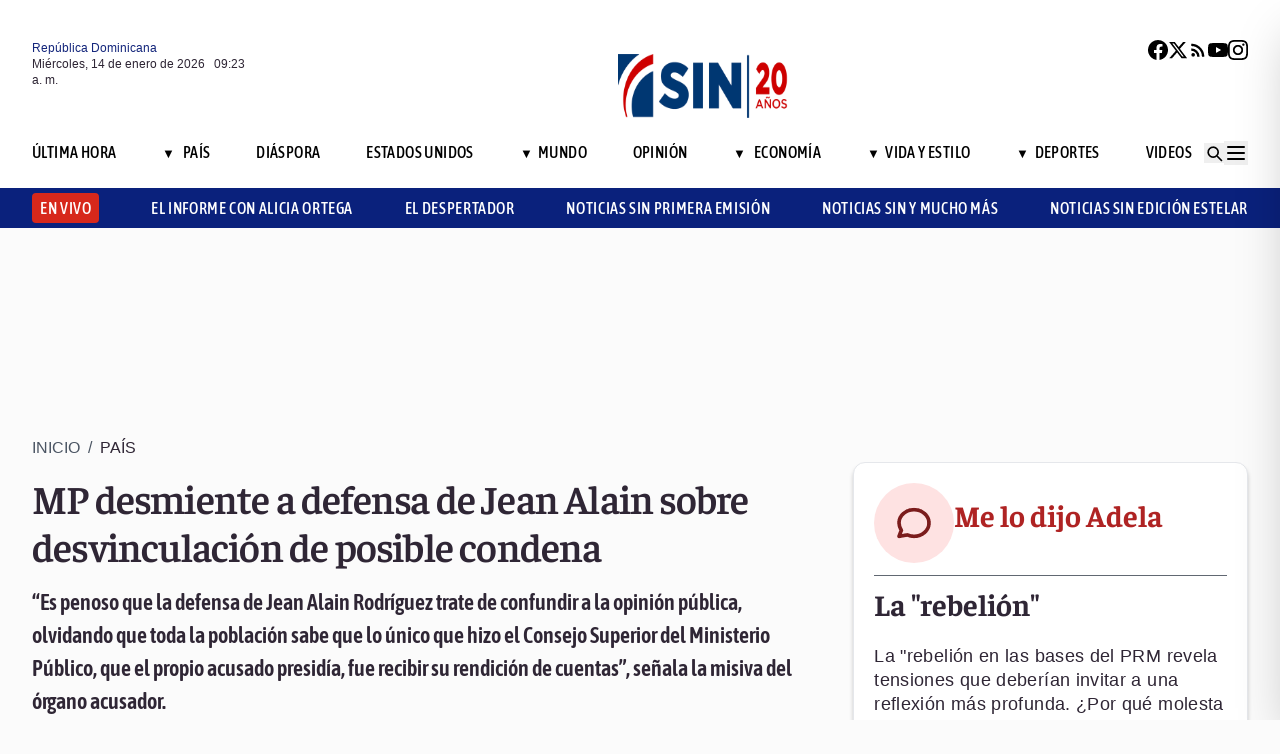

--- FILE ---
content_type: text/html; charset=utf-8
request_url: https://noticiassin.com/mp-desmiente-a-defensa-de-jean-alain-sobre-desvinculacion-de-posible-condena-1629113
body_size: 30154
content:
<!--dyn 12:28:33.394 p. m.  --><!DOCTYPE html><html lang="es" class="no-js"><head><meta charset="utf-8"><meta name="viewport" content="width=device-width, initial-scale=1"><!-- Preconnect to external domains for faster loading --><link rel="dns-prefetch" href="https://noticiassin.blob.core.windows.net"><link rel="preconnect" href="https://noticiassin.blob.core.windows.net" crossorigin><link rel="preload" as="image" href="https://noticiassin.blob.core.windows.net/images/LOGO_20_ANIVERSARIO-NoticiasSIN.webp" type="image/webp" fetchpriority="high" crossorigin="anonymous"><link rel="preconnect" href="https://www.googletagmanager.com"><link rel="dns-prefetch" href="https://www.googletagmanager.com"><link rel="preconnect" href="https://securepubads.g.doubleclick.net"><link rel="dns-prefetch" href="https://securepubads.g.doubleclick.net"><script async src=https://cdn.ampproject.org/v0.js></script><script async custom-element=amp-ad src=https://cdn.ampproject.org/v0/amp-ad-0.1.js></script><!-- Icons --><link rel="icon" type="image/png" sizes="36x36" href="https://noticiassin.blob.core.windows.net/images/prefetch/favicon36x36.png"><link rel="icon" type="image/png" sizes="48x48" href="https://noticiassin.blob.core.windows.net/images/prefetch/favicon48x48.png"><link rel="icon" type="image/png" sizes="72x72" href="https://noticiassin.blob.core.windows.net/images/prefetch/favicon72x72.png"><link rel="icon" type="image/png" sizes="96x96" href="https://noticiassin.blob.core.windows.net/images/prefetch/favicon96x96.png"><link rel="icon" type="image/png" sizes="144x144" href="https://noticiassin.blob.core.windows.net/images/prefetch/favicon144x144.png"><link rel="icon" type="image/png" sizes="192x192" href="https://noticiassin.blob.core.windows.net/images/prefetch/favicon192x192.png"><!-- Icons Phone --><link rel="apple-touch-icon" sizes="36x36" href="https://noticiassin.blob.core.windows.net/images/prefetch/favicon36x36.png"><link rel="apple-touch-icon" sizes="48x48" href="https://noticiassin.blob.core.windows.net/images/prefetch/favicon48x48.png"><link rel="apple-touch-icon" sizes="72x72" href="https://noticiassin.blob.core.windows.net/images/prefetch/favicon72x72.png"><link rel="apple-touch-icon" sizes="96x96" href="https://noticiassin.blob.core.windows.net/images/prefetch/favicon96x96.png"><link rel="apple-touch-icon" sizes="144x144" href="https://noticiassin.blob.core.windows.net/images/prefetch/favicon144x144.png"><link rel="apple-touch-icon" sizes="192x192" href="https://noticiassin.blob.core.windows.net/images/prefetch/favicon192x192.png"><!-- Optimized font loading with font-display: swap --><style type="text/css">@font-face {font-family:Inter;font-style:normal;font-weight:400;src:url(/cf-fonts/v/inter/5.0.16/greek-ext/wght/normal.woff2);unicode-range:U+1F00-1FFF;font-display:swap;}@font-face {font-family:Inter;font-style:normal;font-weight:400;src:url(/cf-fonts/v/inter/5.0.16/cyrillic-ext/wght/normal.woff2);unicode-range:U+0460-052F,U+1C80-1C88,U+20B4,U+2DE0-2DFF,U+A640-A69F,U+FE2E-FE2F;font-display:swap;}@font-face {font-family:Inter;font-style:normal;font-weight:400;src:url(/cf-fonts/v/inter/5.0.16/vietnamese/wght/normal.woff2);unicode-range:U+0102-0103,U+0110-0111,U+0128-0129,U+0168-0169,U+01A0-01A1,U+01AF-01B0,U+0300-0301,U+0303-0304,U+0308-0309,U+0323,U+0329,U+1EA0-1EF9,U+20AB;font-display:swap;}@font-face {font-family:Inter;font-style:normal;font-weight:400;src:url(/cf-fonts/v/inter/5.0.16/latin-ext/wght/normal.woff2);unicode-range:U+0100-02AF,U+0304,U+0308,U+0329,U+1E00-1E9F,U+1EF2-1EFF,U+2020,U+20A0-20AB,U+20AD-20CF,U+2113,U+2C60-2C7F,U+A720-A7FF;font-display:swap;}@font-face {font-family:Inter;font-style:normal;font-weight:400;src:url(/cf-fonts/v/inter/5.0.16/cyrillic/wght/normal.woff2);unicode-range:U+0301,U+0400-045F,U+0490-0491,U+04B0-04B1,U+2116;font-display:swap;}@font-face {font-family:Inter;font-style:normal;font-weight:400;src:url(/cf-fonts/v/inter/5.0.16/greek/wght/normal.woff2);unicode-range:U+0370-03FF;font-display:swap;}@font-face {font-family:Inter;font-style:normal;font-weight:400;src:url(/cf-fonts/v/inter/5.0.16/latin/wght/normal.woff2);unicode-range:U+0000-00FF,U+0131,U+0152-0153,U+02BB-02BC,U+02C6,U+02DA,U+02DC,U+0304,U+0308,U+0329,U+2000-206F,U+2074,U+20AC,U+2122,U+2191,U+2193,U+2212,U+2215,U+FEFF,U+FFFD;font-display:swap;}@font-face {font-family:Inter;font-style:normal;font-weight:500;src:url(/cf-fonts/v/inter/5.0.16/cyrillic-ext/wght/normal.woff2);unicode-range:U+0460-052F,U+1C80-1C88,U+20B4,U+2DE0-2DFF,U+A640-A69F,U+FE2E-FE2F;font-display:swap;}@font-face {font-family:Inter;font-style:normal;font-weight:500;src:url(/cf-fonts/v/inter/5.0.16/latin-ext/wght/normal.woff2);unicode-range:U+0100-02AF,U+0304,U+0308,U+0329,U+1E00-1E9F,U+1EF2-1EFF,U+2020,U+20A0-20AB,U+20AD-20CF,U+2113,U+2C60-2C7F,U+A720-A7FF;font-display:swap;}@font-face {font-family:Inter;font-style:normal;font-weight:500;src:url(/cf-fonts/v/inter/5.0.16/vietnamese/wght/normal.woff2);unicode-range:U+0102-0103,U+0110-0111,U+0128-0129,U+0168-0169,U+01A0-01A1,U+01AF-01B0,U+0300-0301,U+0303-0304,U+0308-0309,U+0323,U+0329,U+1EA0-1EF9,U+20AB;font-display:swap;}@font-face {font-family:Inter;font-style:normal;font-weight:500;src:url(/cf-fonts/v/inter/5.0.16/greek/wght/normal.woff2);unicode-range:U+0370-03FF;font-display:swap;}@font-face {font-family:Inter;font-style:normal;font-weight:500;src:url(/cf-fonts/v/inter/5.0.16/latin/wght/normal.woff2);unicode-range:U+0000-00FF,U+0131,U+0152-0153,U+02BB-02BC,U+02C6,U+02DA,U+02DC,U+0304,U+0308,U+0329,U+2000-206F,U+2074,U+20AC,U+2122,U+2191,U+2193,U+2212,U+2215,U+FEFF,U+FFFD;font-display:swap;}@font-face {font-family:Inter;font-style:normal;font-weight:500;src:url(/cf-fonts/v/inter/5.0.16/greek-ext/wght/normal.woff2);unicode-range:U+1F00-1FFF;font-display:swap;}@font-face {font-family:Inter;font-style:normal;font-weight:500;src:url(/cf-fonts/v/inter/5.0.16/cyrillic/wght/normal.woff2);unicode-range:U+0301,U+0400-045F,U+0490-0491,U+04B0-04B1,U+2116;font-display:swap;}@font-face {font-family:Inter;font-style:normal;font-weight:600;src:url(/cf-fonts/v/inter/5.0.16/greek-ext/wght/normal.woff2);unicode-range:U+1F00-1FFF;font-display:swap;}@font-face {font-family:Inter;font-style:normal;font-weight:600;src:url(/cf-fonts/v/inter/5.0.16/vietnamese/wght/normal.woff2);unicode-range:U+0102-0103,U+0110-0111,U+0128-0129,U+0168-0169,U+01A0-01A1,U+01AF-01B0,U+0300-0301,U+0303-0304,U+0308-0309,U+0323,U+0329,U+1EA0-1EF9,U+20AB;font-display:swap;}@font-face {font-family:Inter;font-style:normal;font-weight:600;src:url(/cf-fonts/v/inter/5.0.16/latin/wght/normal.woff2);unicode-range:U+0000-00FF,U+0131,U+0152-0153,U+02BB-02BC,U+02C6,U+02DA,U+02DC,U+0304,U+0308,U+0329,U+2000-206F,U+2074,U+20AC,U+2122,U+2191,U+2193,U+2212,U+2215,U+FEFF,U+FFFD;font-display:swap;}@font-face {font-family:Inter;font-style:normal;font-weight:600;src:url(/cf-fonts/v/inter/5.0.16/cyrillic/wght/normal.woff2);unicode-range:U+0301,U+0400-045F,U+0490-0491,U+04B0-04B1,U+2116;font-display:swap;}@font-face {font-family:Inter;font-style:normal;font-weight:600;src:url(/cf-fonts/v/inter/5.0.16/greek/wght/normal.woff2);unicode-range:U+0370-03FF;font-display:swap;}@font-face {font-family:Inter;font-style:normal;font-weight:600;src:url(/cf-fonts/v/inter/5.0.16/latin-ext/wght/normal.woff2);unicode-range:U+0100-02AF,U+0304,U+0308,U+0329,U+1E00-1E9F,U+1EF2-1EFF,U+2020,U+20A0-20AB,U+20AD-20CF,U+2113,U+2C60-2C7F,U+A720-A7FF;font-display:swap;}@font-face {font-family:Inter;font-style:normal;font-weight:600;src:url(/cf-fonts/v/inter/5.0.16/cyrillic-ext/wght/normal.woff2);unicode-range:U+0460-052F,U+1C80-1C88,U+20B4,U+2DE0-2DFF,U+A640-A69F,U+FE2E-FE2F;font-display:swap;}@font-face {font-family:Inter;font-style:normal;font-weight:700;src:url(/cf-fonts/v/inter/5.0.16/greek-ext/wght/normal.woff2);unicode-range:U+1F00-1FFF;font-display:swap;}@font-face {font-family:Inter;font-style:normal;font-weight:700;src:url(/cf-fonts/v/inter/5.0.16/greek/wght/normal.woff2);unicode-range:U+0370-03FF;font-display:swap;}@font-face {font-family:Inter;font-style:normal;font-weight:700;src:url(/cf-fonts/v/inter/5.0.16/latin-ext/wght/normal.woff2);unicode-range:U+0100-02AF,U+0304,U+0308,U+0329,U+1E00-1E9F,U+1EF2-1EFF,U+2020,U+20A0-20AB,U+20AD-20CF,U+2113,U+2C60-2C7F,U+A720-A7FF;font-display:swap;}@font-face {font-family:Inter;font-style:normal;font-weight:700;src:url(/cf-fonts/v/inter/5.0.16/vietnamese/wght/normal.woff2);unicode-range:U+0102-0103,U+0110-0111,U+0128-0129,U+0168-0169,U+01A0-01A1,U+01AF-01B0,U+0300-0301,U+0303-0304,U+0308-0309,U+0323,U+0329,U+1EA0-1EF9,U+20AB;font-display:swap;}@font-face {font-family:Inter;font-style:normal;font-weight:700;src:url(/cf-fonts/v/inter/5.0.16/cyrillic/wght/normal.woff2);unicode-range:U+0301,U+0400-045F,U+0490-0491,U+04B0-04B1,U+2116;font-display:swap;}@font-face {font-family:Inter;font-style:normal;font-weight:700;src:url(/cf-fonts/v/inter/5.0.16/cyrillic-ext/wght/normal.woff2);unicode-range:U+0460-052F,U+1C80-1C88,U+20B4,U+2DE0-2DFF,U+A640-A69F,U+FE2E-FE2F;font-display:swap;}@font-face {font-family:Inter;font-style:normal;font-weight:700;src:url(/cf-fonts/v/inter/5.0.16/latin/wght/normal.woff2);unicode-range:U+0000-00FF,U+0131,U+0152-0153,U+02BB-02BC,U+02C6,U+02DA,U+02DC,U+0304,U+0308,U+0329,U+2000-206F,U+2074,U+20AC,U+2122,U+2191,U+2193,U+2212,U+2215,U+FEFF,U+FFFD;font-display:swap;}</style><noscript><link href="https://fonts.googleapis.com/css2?family=Inter:wght@400;500;600;700&display=swap" rel="stylesheet"></noscript><style type="text/css">@font-face {font-family:Asap Condensed;font-style:normal;font-weight:400;src:url(/cf-fonts/s/asap-condensed/5.0.18/latin/400/normal.woff2);unicode-range:U+0000-00FF,U+0131,U+0152-0153,U+02BB-02BC,U+02C6,U+02DA,U+02DC,U+0304,U+0308,U+0329,U+2000-206F,U+2074,U+20AC,U+2122,U+2191,U+2193,U+2212,U+2215,U+FEFF,U+FFFD;font-display:swap;}@font-face {font-family:Asap Condensed;font-style:normal;font-weight:400;src:url(/cf-fonts/s/asap-condensed/5.0.18/latin-ext/400/normal.woff2);unicode-range:U+0100-02AF,U+0304,U+0308,U+0329,U+1E00-1E9F,U+1EF2-1EFF,U+2020,U+20A0-20AB,U+20AD-20CF,U+2113,U+2C60-2C7F,U+A720-A7FF;font-display:swap;}@font-face {font-family:Asap Condensed;font-style:normal;font-weight:400;src:url(/cf-fonts/s/asap-condensed/5.0.18/vietnamese/400/normal.woff2);unicode-range:U+0102-0103,U+0110-0111,U+0128-0129,U+0168-0169,U+01A0-01A1,U+01AF-01B0,U+0300-0301,U+0303-0304,U+0308-0309,U+0323,U+0329,U+1EA0-1EF9,U+20AB;font-display:swap;}@font-face {font-family:Asap Condensed;font-style:normal;font-weight:500;src:url(/cf-fonts/s/asap-condensed/5.0.18/latin-ext/500/normal.woff2);unicode-range:U+0100-02AF,U+0304,U+0308,U+0329,U+1E00-1E9F,U+1EF2-1EFF,U+2020,U+20A0-20AB,U+20AD-20CF,U+2113,U+2C60-2C7F,U+A720-A7FF;font-display:swap;}@font-face {font-family:Asap Condensed;font-style:normal;font-weight:500;src:url(/cf-fonts/s/asap-condensed/5.0.18/vietnamese/500/normal.woff2);unicode-range:U+0102-0103,U+0110-0111,U+0128-0129,U+0168-0169,U+01A0-01A1,U+01AF-01B0,U+0300-0301,U+0303-0304,U+0308-0309,U+0323,U+0329,U+1EA0-1EF9,U+20AB;font-display:swap;}@font-face {font-family:Asap Condensed;font-style:normal;font-weight:500;src:url(/cf-fonts/s/asap-condensed/5.0.18/latin/500/normal.woff2);unicode-range:U+0000-00FF,U+0131,U+0152-0153,U+02BB-02BC,U+02C6,U+02DA,U+02DC,U+0304,U+0308,U+0329,U+2000-206F,U+2074,U+20AC,U+2122,U+2191,U+2193,U+2212,U+2215,U+FEFF,U+FFFD;font-display:swap;}@font-face {font-family:Asap Condensed;font-style:normal;font-weight:600;src:url(/cf-fonts/s/asap-condensed/5.0.18/latin/600/normal.woff2);unicode-range:U+0000-00FF,U+0131,U+0152-0153,U+02BB-02BC,U+02C6,U+02DA,U+02DC,U+0304,U+0308,U+0329,U+2000-206F,U+2074,U+20AC,U+2122,U+2191,U+2193,U+2212,U+2215,U+FEFF,U+FFFD;font-display:swap;}@font-face {font-family:Asap Condensed;font-style:normal;font-weight:600;src:url(/cf-fonts/s/asap-condensed/5.0.18/vietnamese/600/normal.woff2);unicode-range:U+0102-0103,U+0110-0111,U+0128-0129,U+0168-0169,U+01A0-01A1,U+01AF-01B0,U+0300-0301,U+0303-0304,U+0308-0309,U+0323,U+0329,U+1EA0-1EF9,U+20AB;font-display:swap;}@font-face {font-family:Asap Condensed;font-style:normal;font-weight:600;src:url(/cf-fonts/s/asap-condensed/5.0.18/latin-ext/600/normal.woff2);unicode-range:U+0100-02AF,U+0304,U+0308,U+0329,U+1E00-1E9F,U+1EF2-1EFF,U+2020,U+20A0-20AB,U+20AD-20CF,U+2113,U+2C60-2C7F,U+A720-A7FF;font-display:swap;}@font-face {font-family:Asap Condensed;font-style:normal;font-weight:700;src:url(/cf-fonts/s/asap-condensed/5.0.18/latin-ext/700/normal.woff2);unicode-range:U+0100-02AF,U+0304,U+0308,U+0329,U+1E00-1E9F,U+1EF2-1EFF,U+2020,U+20A0-20AB,U+20AD-20CF,U+2113,U+2C60-2C7F,U+A720-A7FF;font-display:swap;}@font-face {font-family:Asap Condensed;font-style:normal;font-weight:700;src:url(/cf-fonts/s/asap-condensed/5.0.18/latin/700/normal.woff2);unicode-range:U+0000-00FF,U+0131,U+0152-0153,U+02BB-02BC,U+02C6,U+02DA,U+02DC,U+0304,U+0308,U+0329,U+2000-206F,U+2074,U+20AC,U+2122,U+2191,U+2193,U+2212,U+2215,U+FEFF,U+FFFD;font-display:swap;}@font-face {font-family:Asap Condensed;font-style:normal;font-weight:700;src:url(/cf-fonts/s/asap-condensed/5.0.18/vietnamese/700/normal.woff2);unicode-range:U+0102-0103,U+0110-0111,U+0128-0129,U+0168-0169,U+01A0-01A1,U+01AF-01B0,U+0300-0301,U+0303-0304,U+0308-0309,U+0323,U+0329,U+1EA0-1EF9,U+20AB;font-display:swap;}</style><noscript><link href="https://fonts.googleapis.com/css2?family=Asap+Condensed:wght@400;500;600;700&display=swap" rel="stylesheet"></noscript><style type="text/css">@font-face {font-family:Source Sans 3;font-style:normal;font-weight:400;src:url(/cf-fonts/v/source-sans-3/5.0.18/latin/wght/normal.woff2);unicode-range:U+0000-00FF,U+0131,U+0152-0153,U+02BB-02BC,U+02C6,U+02DA,U+02DC,U+0304,U+0308,U+0329,U+2000-206F,U+2074,U+20AC,U+2122,U+2191,U+2193,U+2212,U+2215,U+FEFF,U+FFFD;font-display:swap;}@font-face {font-family:Source Sans 3;font-style:normal;font-weight:400;src:url(/cf-fonts/v/source-sans-3/5.0.18/cyrillic-ext/wght/normal.woff2);unicode-range:U+0460-052F,U+1C80-1C88,U+20B4,U+2DE0-2DFF,U+A640-A69F,U+FE2E-FE2F;font-display:swap;}@font-face {font-family:Source Sans 3;font-style:normal;font-weight:400;src:url(/cf-fonts/v/source-sans-3/5.0.18/greek-ext/wght/normal.woff2);unicode-range:U+1F00-1FFF;font-display:swap;}@font-face {font-family:Source Sans 3;font-style:normal;font-weight:400;src:url(/cf-fonts/v/source-sans-3/5.0.18/cyrillic/wght/normal.woff2);unicode-range:U+0301,U+0400-045F,U+0490-0491,U+04B0-04B1,U+2116;font-display:swap;}@font-face {font-family:Source Sans 3;font-style:normal;font-weight:400;src:url(/cf-fonts/v/source-sans-3/5.0.18/latin-ext/wght/normal.woff2);unicode-range:U+0100-02AF,U+0304,U+0308,U+0329,U+1E00-1E9F,U+1EF2-1EFF,U+2020,U+20A0-20AB,U+20AD-20CF,U+2113,U+2C60-2C7F,U+A720-A7FF;font-display:swap;}@font-face {font-family:Source Sans 3;font-style:normal;font-weight:400;src:url(/cf-fonts/v/source-sans-3/5.0.18/vietnamese/wght/normal.woff2);unicode-range:U+0102-0103,U+0110-0111,U+0128-0129,U+0168-0169,U+01A0-01A1,U+01AF-01B0,U+0300-0301,U+0303-0304,U+0308-0309,U+0323,U+0329,U+1EA0-1EF9,U+20AB;font-display:swap;}@font-face {font-family:Source Sans 3;font-style:normal;font-weight:400;src:url(/cf-fonts/v/source-sans-3/5.0.18/greek/wght/normal.woff2);unicode-range:U+0370-03FF;font-display:swap;}@font-face {font-family:Source Sans 3;font-style:normal;font-weight:500;src:url(/cf-fonts/v/source-sans-3/5.0.18/cyrillic-ext/wght/normal.woff2);unicode-range:U+0460-052F,U+1C80-1C88,U+20B4,U+2DE0-2DFF,U+A640-A69F,U+FE2E-FE2F;font-display:swap;}@font-face {font-family:Source Sans 3;font-style:normal;font-weight:500;src:url(/cf-fonts/v/source-sans-3/5.0.18/greek/wght/normal.woff2);unicode-range:U+0370-03FF;font-display:swap;}@font-face {font-family:Source Sans 3;font-style:normal;font-weight:500;src:url(/cf-fonts/v/source-sans-3/5.0.18/latin/wght/normal.woff2);unicode-range:U+0000-00FF,U+0131,U+0152-0153,U+02BB-02BC,U+02C6,U+02DA,U+02DC,U+0304,U+0308,U+0329,U+2000-206F,U+2074,U+20AC,U+2122,U+2191,U+2193,U+2212,U+2215,U+FEFF,U+FFFD;font-display:swap;}@font-face {font-family:Source Sans 3;font-style:normal;font-weight:500;src:url(/cf-fonts/v/source-sans-3/5.0.18/latin-ext/wght/normal.woff2);unicode-range:U+0100-02AF,U+0304,U+0308,U+0329,U+1E00-1E9F,U+1EF2-1EFF,U+2020,U+20A0-20AB,U+20AD-20CF,U+2113,U+2C60-2C7F,U+A720-A7FF;font-display:swap;}@font-face {font-family:Source Sans 3;font-style:normal;font-weight:500;src:url(/cf-fonts/v/source-sans-3/5.0.18/greek-ext/wght/normal.woff2);unicode-range:U+1F00-1FFF;font-display:swap;}@font-face {font-family:Source Sans 3;font-style:normal;font-weight:500;src:url(/cf-fonts/v/source-sans-3/5.0.18/vietnamese/wght/normal.woff2);unicode-range:U+0102-0103,U+0110-0111,U+0128-0129,U+0168-0169,U+01A0-01A1,U+01AF-01B0,U+0300-0301,U+0303-0304,U+0308-0309,U+0323,U+0329,U+1EA0-1EF9,U+20AB;font-display:swap;}@font-face {font-family:Source Sans 3;font-style:normal;font-weight:500;src:url(/cf-fonts/v/source-sans-3/5.0.18/cyrillic/wght/normal.woff2);unicode-range:U+0301,U+0400-045F,U+0490-0491,U+04B0-04B1,U+2116;font-display:swap;}@font-face {font-family:Source Sans 3;font-style:normal;font-weight:600;src:url(/cf-fonts/v/source-sans-3/5.0.18/vietnamese/wght/normal.woff2);unicode-range:U+0102-0103,U+0110-0111,U+0128-0129,U+0168-0169,U+01A0-01A1,U+01AF-01B0,U+0300-0301,U+0303-0304,U+0308-0309,U+0323,U+0329,U+1EA0-1EF9,U+20AB;font-display:swap;}@font-face {font-family:Source Sans 3;font-style:normal;font-weight:600;src:url(/cf-fonts/v/source-sans-3/5.0.18/cyrillic/wght/normal.woff2);unicode-range:U+0301,U+0400-045F,U+0490-0491,U+04B0-04B1,U+2116;font-display:swap;}@font-face {font-family:Source Sans 3;font-style:normal;font-weight:600;src:url(/cf-fonts/v/source-sans-3/5.0.18/greek-ext/wght/normal.woff2);unicode-range:U+1F00-1FFF;font-display:swap;}@font-face {font-family:Source Sans 3;font-style:normal;font-weight:600;src:url(/cf-fonts/v/source-sans-3/5.0.18/latin/wght/normal.woff2);unicode-range:U+0000-00FF,U+0131,U+0152-0153,U+02BB-02BC,U+02C6,U+02DA,U+02DC,U+0304,U+0308,U+0329,U+2000-206F,U+2074,U+20AC,U+2122,U+2191,U+2193,U+2212,U+2215,U+FEFF,U+FFFD;font-display:swap;}@font-face {font-family:Source Sans 3;font-style:normal;font-weight:600;src:url(/cf-fonts/v/source-sans-3/5.0.18/latin-ext/wght/normal.woff2);unicode-range:U+0100-02AF,U+0304,U+0308,U+0329,U+1E00-1E9F,U+1EF2-1EFF,U+2020,U+20A0-20AB,U+20AD-20CF,U+2113,U+2C60-2C7F,U+A720-A7FF;font-display:swap;}@font-face {font-family:Source Sans 3;font-style:normal;font-weight:600;src:url(/cf-fonts/v/source-sans-3/5.0.18/greek/wght/normal.woff2);unicode-range:U+0370-03FF;font-display:swap;}@font-face {font-family:Source Sans 3;font-style:normal;font-weight:600;src:url(/cf-fonts/v/source-sans-3/5.0.18/cyrillic-ext/wght/normal.woff2);unicode-range:U+0460-052F,U+1C80-1C88,U+20B4,U+2DE0-2DFF,U+A640-A69F,U+FE2E-FE2F;font-display:swap;}@font-face {font-family:Source Sans 3;font-style:normal;font-weight:700;src:url(/cf-fonts/v/source-sans-3/5.0.18/cyrillic/wght/normal.woff2);unicode-range:U+0301,U+0400-045F,U+0490-0491,U+04B0-04B1,U+2116;font-display:swap;}@font-face {font-family:Source Sans 3;font-style:normal;font-weight:700;src:url(/cf-fonts/v/source-sans-3/5.0.18/greek-ext/wght/normal.woff2);unicode-range:U+1F00-1FFF;font-display:swap;}@font-face {font-family:Source Sans 3;font-style:normal;font-weight:700;src:url(/cf-fonts/v/source-sans-3/5.0.18/latin/wght/normal.woff2);unicode-range:U+0000-00FF,U+0131,U+0152-0153,U+02BB-02BC,U+02C6,U+02DA,U+02DC,U+0304,U+0308,U+0329,U+2000-206F,U+2074,U+20AC,U+2122,U+2191,U+2193,U+2212,U+2215,U+FEFF,U+FFFD;font-display:swap;}@font-face {font-family:Source Sans 3;font-style:normal;font-weight:700;src:url(/cf-fonts/v/source-sans-3/5.0.18/vietnamese/wght/normal.woff2);unicode-range:U+0102-0103,U+0110-0111,U+0128-0129,U+0168-0169,U+01A0-01A1,U+01AF-01B0,U+0300-0301,U+0303-0304,U+0308-0309,U+0323,U+0329,U+1EA0-1EF9,U+20AB;font-display:swap;}@font-face {font-family:Source Sans 3;font-style:normal;font-weight:700;src:url(/cf-fonts/v/source-sans-3/5.0.18/latin-ext/wght/normal.woff2);unicode-range:U+0100-02AF,U+0304,U+0308,U+0329,U+1E00-1E9F,U+1EF2-1EFF,U+2020,U+20A0-20AB,U+20AD-20CF,U+2113,U+2C60-2C7F,U+A720-A7FF;font-display:swap;}@font-face {font-family:Source Sans 3;font-style:normal;font-weight:700;src:url(/cf-fonts/v/source-sans-3/5.0.18/greek/wght/normal.woff2);unicode-range:U+0370-03FF;font-display:swap;}@font-face {font-family:Source Sans 3;font-style:normal;font-weight:700;src:url(/cf-fonts/v/source-sans-3/5.0.18/cyrillic-ext/wght/normal.woff2);unicode-range:U+0460-052F,U+1C80-1C88,U+20B4,U+2DE0-2DFF,U+A640-A69F,U+FE2E-FE2F;font-display:swap;}</style><noscript><link href="https://fonts.googleapis.com/css2?family=Source+Sans+3:wght@400;500;600;700&display=swap" rel="stylesheet"></noscript><style type="text/css">@font-face {font-family:Faustina;font-style:normal;font-weight:300;src:url(/cf-fonts/v/faustina/5.0.11/latin-ext/wght/normal.woff2);unicode-range:U+0100-02AF,U+0304,U+0308,U+0329,U+1E00-1E9F,U+1EF2-1EFF,U+2020,U+20A0-20AB,U+20AD-20CF,U+2113,U+2C60-2C7F,U+A720-A7FF;font-display:swap;}@font-face {font-family:Faustina;font-style:normal;font-weight:300;src:url(/cf-fonts/v/faustina/5.0.11/vietnamese/wght/normal.woff2);unicode-range:U+0102-0103,U+0110-0111,U+0128-0129,U+0168-0169,U+01A0-01A1,U+01AF-01B0,U+0300-0301,U+0303-0304,U+0308-0309,U+0323,U+0329,U+1EA0-1EF9,U+20AB;font-display:swap;}@font-face {font-family:Faustina;font-style:normal;font-weight:300;src:url(/cf-fonts/v/faustina/5.0.11/latin/wght/normal.woff2);unicode-range:U+0000-00FF,U+0131,U+0152-0153,U+02BB-02BC,U+02C6,U+02DA,U+02DC,U+0304,U+0308,U+0329,U+2000-206F,U+2074,U+20AC,U+2122,U+2191,U+2193,U+2212,U+2215,U+FEFF,U+FFFD;font-display:swap;}@font-face {font-family:Faustina;font-style:normal;font-weight:400;src:url(/cf-fonts/v/faustina/5.0.11/latin-ext/wght/normal.woff2);unicode-range:U+0100-02AF,U+0304,U+0308,U+0329,U+1E00-1E9F,U+1EF2-1EFF,U+2020,U+20A0-20AB,U+20AD-20CF,U+2113,U+2C60-2C7F,U+A720-A7FF;font-display:swap;}@font-face {font-family:Faustina;font-style:normal;font-weight:400;src:url(/cf-fonts/v/faustina/5.0.11/latin/wght/normal.woff2);unicode-range:U+0000-00FF,U+0131,U+0152-0153,U+02BB-02BC,U+02C6,U+02DA,U+02DC,U+0304,U+0308,U+0329,U+2000-206F,U+2074,U+20AC,U+2122,U+2191,U+2193,U+2212,U+2215,U+FEFF,U+FFFD;font-display:swap;}@font-face {font-family:Faustina;font-style:normal;font-weight:400;src:url(/cf-fonts/v/faustina/5.0.11/vietnamese/wght/normal.woff2);unicode-range:U+0102-0103,U+0110-0111,U+0128-0129,U+0168-0169,U+01A0-01A1,U+01AF-01B0,U+0300-0301,U+0303-0304,U+0308-0309,U+0323,U+0329,U+1EA0-1EF9,U+20AB;font-display:swap;}@font-face {font-family:Faustina;font-style:normal;font-weight:500;src:url(/cf-fonts/v/faustina/5.0.11/vietnamese/wght/normal.woff2);unicode-range:U+0102-0103,U+0110-0111,U+0128-0129,U+0168-0169,U+01A0-01A1,U+01AF-01B0,U+0300-0301,U+0303-0304,U+0308-0309,U+0323,U+0329,U+1EA0-1EF9,U+20AB;font-display:swap;}@font-face {font-family:Faustina;font-style:normal;font-weight:500;src:url(/cf-fonts/v/faustina/5.0.11/latin-ext/wght/normal.woff2);unicode-range:U+0100-02AF,U+0304,U+0308,U+0329,U+1E00-1E9F,U+1EF2-1EFF,U+2020,U+20A0-20AB,U+20AD-20CF,U+2113,U+2C60-2C7F,U+A720-A7FF;font-display:swap;}@font-face {font-family:Faustina;font-style:normal;font-weight:500;src:url(/cf-fonts/v/faustina/5.0.11/latin/wght/normal.woff2);unicode-range:U+0000-00FF,U+0131,U+0152-0153,U+02BB-02BC,U+02C6,U+02DA,U+02DC,U+0304,U+0308,U+0329,U+2000-206F,U+2074,U+20AC,U+2122,U+2191,U+2193,U+2212,U+2215,U+FEFF,U+FFFD;font-display:swap;}@font-face {font-family:Faustina;font-style:normal;font-weight:600;src:url(/cf-fonts/v/faustina/5.0.11/latin-ext/wght/normal.woff2);unicode-range:U+0100-02AF,U+0304,U+0308,U+0329,U+1E00-1E9F,U+1EF2-1EFF,U+2020,U+20A0-20AB,U+20AD-20CF,U+2113,U+2C60-2C7F,U+A720-A7FF;font-display:swap;}@font-face {font-family:Faustina;font-style:normal;font-weight:600;src:url(/cf-fonts/v/faustina/5.0.11/vietnamese/wght/normal.woff2);unicode-range:U+0102-0103,U+0110-0111,U+0128-0129,U+0168-0169,U+01A0-01A1,U+01AF-01B0,U+0300-0301,U+0303-0304,U+0308-0309,U+0323,U+0329,U+1EA0-1EF9,U+20AB;font-display:swap;}@font-face {font-family:Faustina;font-style:normal;font-weight:600;src:url(/cf-fonts/v/faustina/5.0.11/latin/wght/normal.woff2);unicode-range:U+0000-00FF,U+0131,U+0152-0153,U+02BB-02BC,U+02C6,U+02DA,U+02DC,U+0304,U+0308,U+0329,U+2000-206F,U+2074,U+20AC,U+2122,U+2191,U+2193,U+2212,U+2215,U+FEFF,U+FFFD;font-display:swap;}@font-face {font-family:Faustina;font-style:normal;font-weight:700;src:url(/cf-fonts/v/faustina/5.0.11/latin-ext/wght/normal.woff2);unicode-range:U+0100-02AF,U+0304,U+0308,U+0329,U+1E00-1E9F,U+1EF2-1EFF,U+2020,U+20A0-20AB,U+20AD-20CF,U+2113,U+2C60-2C7F,U+A720-A7FF;font-display:swap;}@font-face {font-family:Faustina;font-style:normal;font-weight:700;src:url(/cf-fonts/v/faustina/5.0.11/vietnamese/wght/normal.woff2);unicode-range:U+0102-0103,U+0110-0111,U+0128-0129,U+0168-0169,U+01A0-01A1,U+01AF-01B0,U+0300-0301,U+0303-0304,U+0308-0309,U+0323,U+0329,U+1EA0-1EF9,U+20AB;font-display:swap;}@font-face {font-family:Faustina;font-style:normal;font-weight:700;src:url(/cf-fonts/v/faustina/5.0.11/latin/wght/normal.woff2);unicode-range:U+0000-00FF,U+0131,U+0152-0153,U+02BB-02BC,U+02C6,U+02DA,U+02DC,U+0304,U+0308,U+0329,U+2000-206F,U+2074,U+20AC,U+2122,U+2191,U+2193,U+2212,U+2215,U+FEFF,U+FFFD;font-display:swap;}</style><noscript><link href="https://fonts.googleapis.com/css2?family=Faustina:wght@300;400;500;600;700&display=swap" rel="stylesheet"></noscript><link rel="preload" href="https://noticiassin.blob.core.windows.net/images/uploads/2024/04/adwegg-focus-0-0-650-365.webp" as="image" media="(max-width: 500px)" fetchpriority="high"><link rel="preload" href="https://noticiassin.blob.core.windows.net/images/uploads/2024/04/adwegg-focus-0-0-857-452.webp" as="image" media="(min-width: 500.1px) and (max-width: 1024px)" fetchpriority="high"><link rel="preload" href="https://noticiassin.blob.core.windows.net/images/uploads/2024/04/adwegg-focus-0-0-1200-675.webp" as="image" media="(min-width: 1025px)" fetchpriority="high"><meta name="dc.description" content="Últimas noticias de RD y el mundo"><meta name="dc.relation" content="https://noticiassin.com/"><meta name="dc.source" content="https://noticiassin.com/"><meta name="dc.language" content="es_ES"><meta name="robots" content="index, follow, max-snippet:-1, max-image-preview:large, max-video-preview:-1"><meta name="googlebot" content="index, follow"><meta name="copyright" content="@NoticiasSIN"><meta name="distribution" content="global"><meta name="theme-color" content="#144087"><title>MP desmiente a defensa de Jean Alain sobre desvinculación de posible condena | Noticias SIN </title><meta name="Description" content="“Es penoso que la defensa de Jean Alain Rodríguez trate de confundir a la opinión pública, olvidando que toda la población sabe que lo único que hizo el Consejo Superior del Ministerio Público, que el propio acusado presidía, fue recibir su rendición de cuentas”, señala la misiva del órgano acusador." /><meta name="Keywords" content="justicia,investigación,Ministerio Público,condena,Jean Alain," /><meta name="abstract" content="“Es penoso que la defensa de Jean Alain Rodríguez trate de confundir a la opinión pública, olvidando que toda la población sabe que lo único que hizo el Consejo Superior del Ministerio Público, que el propio acusado presidía, fue recibir su rendición de cuentas”, señala la misiva del órgano acusador." /><meta name="news_keywords" content="justicia,investigación,Ministerio Público,condena,Jean Alain," /><link rel="canonical" href="https://noticiassin.com/mp-desmiente-a-defensa-de-jean-alain-sobre-desvinculacion-de-posible-condena-1629113" ><link rel="amphtml" href="https://noticiassin.com/mp-desmiente-a-defensa-de-jean-alain-sobre-desvinculacion-de-posible-condena-1629113?amp=1" /><style>#adLeft,#adRight{position:fixed;top:15rem;z-index:40;width:160px;height:600px;display:none;transition: all 0.3s ease;}@media(min-width:1024px){#adLeft,#adRight{display:block}}#adLeft{left:1rem}#adRight{right:1rem}#adLeft img,#adRight img{width:100%;height:100%;object-fit:cover;box-shadow:0 10px 15px -3px rgba(0,0,0,0.1),0 4px 6px -4px rgba(0,0,0,0.1);border:1px solid #e5e7eb}#adLeft:empty,#adRight:empty{pointer-events:none;}</style><meta name="twitter:card" content="summary_large_image"><meta name="twitter:image" content="https://noticiassin.blob.core.windows.net/images/uploads/2024/04/adwegg-focus-0-0-1200-675.webp" /><meta name="twitter:title" content="MP desmiente a defensa de Jean Alain sobre desvinculación de posible condena" /><meta name="twitter:url" content="https://noticiassin.com/mp-desmiente-a-defensa-de-jean-alain-sobre-desvinculacion-de-posible-condena-1629113" /><meta name="twitter:description" content="“Es penoso que la defensa de Jean Alain Rodríguez trate de confundir a la opinión pública, olvidando que toda la población sabe que lo único que hizo el Consejo Superior del Ministerio Público, que el propio acusado presidía, fue recibir su rendición de cuentas”, señala la misiva del órgano acusador." /><meta name="twitter:site" content="@SIN24Horas" /><meta property="article:published_time" content="2024-04-24T15:59:00-04:00"><meta property="article:modified_time" content="2025-07-23T06:07:40-04:00"><meta name="pubdate" content="2024-04-24T15:59:00-04:00"><script type="application/ld+json">
{
  "@context": "https://schema.org",
  "@type": "NewsArticle",
  "datePublished": "2024-04-24T15:59:00-04:00",
  "dateModified": "2025-07-23T06:07:40-04:00",
  "mainEntityOfPage": "https://noticiassin.com/mp-desmiente-a-defensa-de-jean-alain-sobre-desvinculacion-de-posible-condena-1629113",
  "headline": "MP desmiente a defensa de Jean Alain sobre desvinculación de posible condena",
    "articleSection": "País",
    
      "author": {
        "@type": "Person",
        "name": "Noticias SIN",
        "url": "https://noticiassin.com/author/noticias-sin"
        },
    
  "image": {
     "@type": "ImageObject",
     "url": "https://noticiassin.blob.core.windows.net/images/uploads/2024/04/adwegg-focus-0-0-1200-675.webp",
     "width": 1200, 
     "height": 675
   },
  "publisher": {
    "@type": "Organization",
    "name": "Noticias SIN",
    "logo": {
      "@type": "ImageObject",
      "url": "https://noticiassin.blob.core.windows.net/images/LOGO_20_ANIVERSARIO-NoticiasSIN.webp",
      "width": 500,
      "height": 168
    },
    "sameAs": [
      "https://www.facebook.com/SIN24Horas",
      "https://twitter.com/SIN24Horas",
      "https://www.instagram.com/sin24horas",
      "https://www.youtube.com/@NoticiasSIN"
    ]
  },
  "description": "“Es penoso que la defensa de Jean Alain Rodríguez trate de confundir a la opinión pública, olvidando que toda la población sabe que lo único que hizo el Consejo Superior del Ministerio Público, que el propio acusado presidía, fue recibir su rendición de cuentas”, señala la misiva del órgano acusador."
}
</script><script type="application/ld+json">
{
  "@context": "https://schema.org",
  "@type": "BreadcrumbList",
  "name": "Breadcrumb",
  "itemListElement": [
    {
      "@type": "ListItem",
      "position": 1,
      "item": {
        "@type": "WebPage",
        "id": "https://noticiassin.com/mp-desmiente-a-defensa-de-jean-alain-sobre-desvinculacion-de-posible-condena-1629113#webpage",
        "url": "https://noticiassin.com/mp-desmiente-a-defensa-de-jean-alain-sobre-desvinculacion-de-posible-condena-1629113",
        "name": "MP desmiente a defensa de Jean Alain sobre desvinculación de posible condena"
      }
    }
  ]
}
</script><link rel="image_src" href="https://noticiassin.blob.core.windows.net/images/uploads/2024/04/adwegg-focus-0-0-1200-675.webp"><meta property="og:image" content="https://noticiassin.blob.core.windows.net/images/uploads/2024/04/adwegg-focus-0-0-1200-675.webp" /><meta property="og:image:width" content="1200" /><meta property="og:image:height" content="675" /><meta property="og:title" content="MP desmiente a defensa de Jean Alain sobre desvinculación de posible condena" /><meta property="og:type" content="article" /><meta property="og:locale" content="es_DO" /><meta property="og:url" content="https://noticiassin.com/mp-desmiente-a-defensa-de-jean-alain-sobre-desvinculacion-de-posible-condena-1629113" /><meta property="og:description" content="“Es penoso que la defensa de Jean Alain Rodríguez trate de confundir a la opinión pública, olvidando que toda la población sabe que lo único que hizo el Consejo Superior del Ministerio Público, que el propio acusado presidía, fue recibir su rendición de cuentas”, señala la misiva del órgano acusador." /><meta property="og:site_name" content="Noticias SIN" /><!-- Google tag (gtag.js) --><script async src="https://www.googletagmanager.com/gtag/js?id=G-QSTP313ZRV"></script><script>window.dataLayer = window.dataLayer || [];function gtag() { dataLayer.push(arguments); }gtag('js', new Date());gtag('config', 'G-QSTP313ZRV');</script><!-- GOOGLE ADMANAGER --><script async src="https://securepubads.g.doubleclick.net/tag/js/gpt.js"></script><script>window.googletag = window.googletag || { cmd: [] }; googletag.cmd.push(function () { googletag.defineSlot('/7376394/noticiassin-treside-sticky-bottom', [[728, 90], [970, 90]], 'sticky-desktop').addService(googletag.pubads()); googletag.defineSlot('/7376394/ads-slide-desktop', [500, 400], 'div-gpt-ad-1687561438764-0').addService(googletag.pubads()); googletag.defineSlot('/7376394/portada-falsa', [500, 400], 'portada-falsa-desktop').addService(googletag.pubads()); googletag.defineSlot('/7376394/Skins', [160, 600], 'lateral-izquierdo').addService(googletag.pubads()); googletag.defineSlot('/7376394/SkinsRight', [160, 600], 'lateral-derecho').addService(googletag.pubads()); googletag.pubads().enableSingleRequest(); googletag.enableServices(); });</script><script>
    function $(arg) {

        if (typeof arg === "function") {
            if (document.readyState !== "loading") {
                arg();
            } else {
                document.addEventListener("DOMContentLoaded", arg);
            }
            return;
        }

        if (arg === document || arg === window) {
            return {
                on: function (event, handler) {
                    arg.addEventListener(event, handler);
                }
            };
        }

        const elements = document.querySelectorAll(arg)

        return {
            val: function (value) {
                if (value === undefined) {
                    return elements[0]?.value;
                } else {
                    elements.forEach(el => el.value = value);
                    return this;
                }
            },
            replaceWith: function (value) {
                let newNodes;

                if (typeof value === "string") {
                    const template = document.createElement("template");
                    template.innerHTML = value.trim();
                    newNodes = Array.from(template.content.childNodes);
                } else if (value instanceof Node) {
                    newNodes = [value];
                } else {
                    throw new Error("replaceWith requiere HTML o un nodo válido");
                }

                elements.forEach(el => {
                    const parent = el.parentNode;
                    const next = el.nextSibling;
                    el.remove();
                    newNodes.forEach(node => {
                        parent.insertBefore(node.cloneNode(true), next);
                    });
                });

                return this;
            },
            html: function (value) {
                if (value === undefined) {
                    return elements[0]?.innerHTML;
                } else {
                    elements.forEach(el => el.innerHTML = value);
                    return this;
                }
            },
            text: function (value) {
                if (value === undefined) {
                    return elements[0]?.textContent;
                } else {
                    elements.forEach(el => el.textContent = value);
                    return this;
                }
            },
            each: function (callback) {
                elements.forEach((el, i) => callback(i, el));
                return this;
            },
            on: function (event, handler) {
                elements.forEach(el => el.addEventListener(event, handler));
                return this;
            },
            hide: function () {
                elements.forEach(el => el.style.display = "none");
                return this;
            },
            show: function () {
                elements.forEach(el => el.style.display = "block");
                return this;
            },
            append(content) {
                elements.forEach(el => {
                    if (typeof content === "string") {
                        el.insertAdjacentHTML("beforeend", content);
                    } else if (content instanceof Node) {
                        el.appendChild(content.cloneNode(true));
                    }
                });
                return this;
            },
            length: elements.length
        };
    }
    $.ajax = function (options) {
        const {
            url,
            method = "GET",
            data = null,
            headers = {},
            success,
            error
        } = options;

        let fetchOptions = {
            method,
            headers: {
                "Content-Type": "application/json",
                ...headers
            }
        };

        if (data) {
            fetchOptions.body = JSON.stringify(data);
        }

        fetch(url, fetchOptions)
            .then(response => {
                if (!response.ok) throw response;
                return response.json();
            })
            .then(json => success && success(json))
            .catch(err => {
                if (typeof err.json === "function") {
                    err.json().then(e => error && error(e));
                } else {
                    error && error(err);
                }
            });
    }

    $.get = function (url) {
        const handlers = {
            done: () => { },
            fail: () => { },
            always: () => { }
        };

        fetch(url)
            .then(response => {
                if (!response.ok) throw response;
                return response.text();
            })
            .then(data => {
                handlers.done(data);
                handlers.always();
            })
            .catch(error => {
                handlers.fail(error);
                handlers.always();
            });

        return {
            done(callback) {
                handlers.done = callback;
                return this;
            },
            fail(callback) {
                handlers.fail = callback;
                return this;
            },
            always(callback) {
                handlers.always = callback;
                return this;
            }
        };
    };
</script><style>*, ::before, ::after{--tw-border-spacing-x:0;--tw-border-spacing-y:0;--tw-translate-x:0;--tw-translate-y:0;--tw-rotate:0;--tw-skew-x:0;--tw-skew-y:0;--tw-scale-x:1;--tw-scale-y:1;--tw-pan-x: ;--tw-pan-y: ;--tw-pinch-zoom: ;--tw-scroll-snap-strictness:proximity;--tw-gradient-from-position: ;--tw-gradient-via-position: ;--tw-gradient-to-position: ;--tw-ordinal: ;--tw-slashed-zero: ;--tw-numeric-figure: ;--tw-numeric-spacing: ;--tw-numeric-fraction: ;--tw-ring-inset: ;--tw-ring-offset-width:0px;--tw-ring-offset-color:#fff;--tw-ring-color:rgb(59 130 246 / 0.5);--tw-ring-offset-shadow:0 0 #0000;--tw-ring-shadow:0 0 #0000;--tw-shadow:0 0 #0000;--tw-shadow-colored:0 0 #0000;--tw-blur: ;--tw-brightness: ;--tw-contrast: ;--tw-grayscale: ;--tw-hue-rotate: ;--tw-invert: ;--tw-saturate: ;--tw-sepia: ;--tw-drop-shadow: ;--tw-backdrop-blur: ;--tw-backdrop-brightness: ;--tw-backdrop-contrast: ;--tw-backdrop-grayscale: ;--tw-backdrop-hue-rotate: ;--tw-backdrop-invert: ;--tw-backdrop-opacity: ;--tw-backdrop-saturate: ;--tw-backdrop-sepia: ;--tw-contain-size: ;--tw-contain-layout: ;--tw-contain-paint: ;--tw-contain-style: }::backdrop{--tw-border-spacing-x:0;--tw-border-spacing-y:0;--tw-translate-x:0;--tw-translate-y:0;--tw-rotate:0;--tw-skew-x:0;--tw-skew-y:0;--tw-scale-x:1;--tw-scale-y:1;--tw-pan-x: ;--tw-pan-y: ;--tw-pinch-zoom: ;--tw-scroll-snap-strictness:proximity;--tw-gradient-from-position: ;--tw-gradient-via-position: ;--tw-gradient-to-position: ;--tw-ordinal: ;--tw-slashed-zero: ;--tw-numeric-figure: ;--tw-numeric-spacing: ;--tw-numeric-fraction: ;--tw-ring-inset: ;--tw-ring-offset-width:0px;--tw-ring-offset-color:#fff;--tw-ring-color:rgb(59 130 246 / 0.5);--tw-ring-offset-shadow:0 0 #0000;--tw-ring-shadow:0 0 #0000;--tw-shadow:0 0 #0000;--tw-shadow-colored:0 0 #0000;--tw-blur: ;--tw-brightness: ;--tw-contrast: ;--tw-grayscale: ;--tw-hue-rotate: ;--tw-invert: ;--tw-saturate: ;--tw-sepia: ;--tw-drop-shadow: ;--tw-backdrop-blur: ;--tw-backdrop-brightness: ;--tw-backdrop-contrast: ;--tw-backdrop-grayscale: ;--tw-backdrop-hue-rotate: ;--tw-backdrop-invert: ;--tw-backdrop-opacity: ;--tw-backdrop-saturate: ;--tw-backdrop-sepia: ;--tw-contain-size: ;--tw-contain-layout: ;--tw-contain-paint: ;--tw-contain-style: }/* ! tailwindcss v3.4.16 | MIT License | https://tailwindcss.com */*,::after,::before{box-sizing:border-box;border-width:0;border-style:solid;border-color:#e5e7eb}::after,::before{--tw-content:''}:host,html{line-height:1.5;-webkit-text-size-adjust:100%;-moz-tab-size:4;tab-size:4;font-family:ui-sans-serif, system-ui, sans-serif, "Apple Color Emoji", "Segoe UI Emoji", "Segoe UI Symbol", "Noto Color Emoji";font-feature-settings:normal;font-variation-settings:normal;-webkit-tap-highlight-color:transparent}body{margin:0;line-height:inherit}hr{height:0;color:inherit;border-top-width:1px}abbr:where([title]){-webkit-text-decoration:underline dotted;text-decoration:underline dotted}h1,h2,h3,h4,h5,h6{font-size:inherit;font-weight:inherit}a{color:inherit;text-decoration:inherit}b,strong{font-weight:bolder}code,kbd,pre,samp{font-family:ui-monospace, SFMono-Regular, Menlo, Monaco, Consolas, "Liberation Mono", "Courier New", monospace;font-feature-settings:normal;font-variation-settings:normal;font-size:1em}small{font-size:80%}sub,sup{font-size:75%;line-height:0;position:relative;vertical-align:baseline}sub{bottom:-.25em}sup{top:-.5em}table{text-indent:0;border-color:inherit;border-collapse:collapse}button,input,optgroup,select,textarea{font-family:inherit;font-feature-settings:inherit;font-variation-settings:inherit;font-size:100%;font-weight:inherit;line-height:inherit;letter-spacing:inherit;color:inherit;margin:0;padding:0}button,select{text-transform:none}button,input:where([type=button]),input:where([type=reset]),input:where([type=submit]){-webkit-appearance:button;background-color:transparent;background-image:none}:-moz-focusring{outline:auto}:-moz-ui-invalid{box-shadow:none}progress{vertical-align:baseline}::-webkit-inner-spin-button,::-webkit-outer-spin-button{height:auto}[type=search]{-webkit-appearance:textfield;outline-offset:-2px}::-webkit-search-decoration{-webkit-appearance:none}::-webkit-file-upload-button{-webkit-appearance:button;font:inherit}summary{display:list-item}blockquote,dd,dl,figure,h1,h2,h3,h4,h5,h6,hr,p,pre{margin:0}fieldset{margin:0;padding:0}legend{padding:0}menu,ol,ul{list-style:none;margin:0;padding:0}dialog{padding:0}textarea{resize:vertical}input::placeholder,textarea::placeholder{opacity:1;color:#9ca3af}[role=button],button{cursor:pointer}:disabled{cursor:default}audio,canvas,embed,iframe,img,object,svg,video{display:block;vertical-align:middle}img,video{max-width:100%;height:auto}[hidden]:where(:not([hidden=until-found])){display:none}.fixed{position:fixed}.absolute{position:absolute}.relative{position:relative}.sticky{position:sticky}.inset-0{inset:0px}.right-0{right:0px}.right-\[16px\]{right:16px}.top-0{top:0px}.top-\[16px\]{top:16px}.left-0{left:0px}.bottom-2{bottom:0.5rem}.left-2{left:0.5rem}.bottom-1{bottom:0.25rem}.left-1{left:0.25rem}.top-8{top:2rem}.z-0{z-index:0}.z-10{z-index:10}.z-40{z-index:40}.mx-auto{margin-left:auto;margin-right:auto}.my-\[20px\]{margin-top:20px;margin-bottom:20px}.mx-4{margin-left:1rem;margin-right:1rem}.mx-3{margin-left:0.75rem;margin-right:0.75rem}.my-8{margin-top:2rem;margin-bottom:2rem}.mb-2{margin-bottom:0.5rem}.mb-3{margin-bottom:0.75rem}.mb-4{margin-bottom:1rem}.mb-5{margin-bottom:1.25rem}.mb-6{margin-bottom:1.5rem}.ml-1{margin-left:0.25rem}.ml-3{margin-left:0.75rem}.mt-2{margin-top:0.5rem}.mt-3{margin-top:0.75rem}.mt-\[0\.4rem\]{margin-top:0.4rem}.mt-\[14px\]{margin-top:14px}.ml-4{margin-left:1rem}.mb-0{margin-bottom:0px}.mt-0{margin-top:0px}.mt-1{margin-top:0.25rem}.mt-1\.5{margin-top:0.375rem}.mt-10{margin-top:2.5rem}.mt-4{margin-top:1rem}.mt-5{margin-top:1.25rem}.mt-8{margin-top:2rem}.mb-10{margin-bottom:2.5rem}.mb-1{margin-bottom:0.25rem}.mb-\[8px\]{margin-bottom:8px}.mr-2{margin-right:0.5rem}.mb-8{margin-bottom:2rem}.block{display:block}.flex{display:flex}.inline-flex{display:inline-flex}.grid{display:grid}.hidden{display:none}.aspect-\[16\/9\]{aspect-ratio:16/9}.aspect-video{aspect-ratio:16 / 9}.h-10{height:2.5rem}.h-16{height:4rem}.h-2{height:0.5rem}.h-4{height:1rem}.h-5{height:1.25rem}.h-6{height:1.5rem}.h-\[40px\]{height:40px}.h-full{height:100%}.h-\[18px\]{height:18px}.h-0{height:0px}.h-7{height:1.75rem}.h-auto{height:auto}.h-20{height:5rem}.h-3\.5{height:0.875rem}.h-\[600px\]{height:600px}.h-2\.5{height:0.625rem}.w-10{width:2.5rem}.w-2{width:0.5rem}.w-4{width:1rem}.w-5{width:1.25rem}.w-6{width:1.5rem}.w-72{width:18rem}.w-\[72px\]{width:72px}.w-auto{width:auto}.w-full{width:100%}.w-\[18px\]{width:18px}.w-12{width:3rem}.w-px{width:1px}.w-7{width:1.75rem}.w-20{width:5rem}.w-3\.5{width:0.875rem}.w-\[300px\]{width:300px}.w-\[50\%\]{width:50%}.w-2\.5{width:0.625rem}.w-32{width:8rem}.w-36{width:9rem}.min-w-0{min-width:0px}.max-w-7xl{max-width:80rem}.max-w-3xl{max-width:48rem}.max-w-none{max-width:none}.flex-1{flex:1 1 0%}.flex-shrink-0{flex-shrink:0}.flex-grow{flex-grow:1}.translate-x-full{--tw-translate-x:100%;transform:translate(var(--tw-translate-x), var(--tw-translate-y)) rotate(var(--tw-rotate)) skewX(var(--tw-skew-x)) skewY(var(--tw-skew-y)) scaleX(var(--tw-scale-x)) scaleY(var(--tw-scale-y))}.transform{transform:translate(var(--tw-translate-x), var(--tw-translate-y)) rotate(var(--tw-rotate)) skewX(var(--tw-skew-x)) skewY(var(--tw-skew-y)) scaleX(var(--tw-scale-x)) scaleY(var(--tw-scale-y))}.cursor-pointer{cursor:pointer}.list-disc{list-style-type:disc}.list-decimal{list-style-type:decimal}.grid-cols-1{grid-template-columns:repeat(1, minmax(0, 1fr))}.grid-cols-2{grid-template-columns:repeat(2, minmax(0, 1fr))}.flex-col{flex-direction:column}.flex-wrap{flex-wrap:wrap}.items-start{align-items:flex-start}.items-center{align-items:center}.items-stretch{align-items:stretch}.justify-start{justify-content:flex-start}.justify-center{justify-content:center}.justify-between{justify-content:space-between}.gap-1{gap:0.25rem}.gap-2{gap:0.5rem}.gap-3{gap:0.75rem}.gap-4{gap:1rem}.gap-6{gap:1.5rem}.gap-8{gap:2rem}.gap-y-2{row-gap:0.5rem}.space-x-1 > :not([hidden]) ~ :not([hidden]){--tw-space-x-reverse:0;margin-right:calc(0.25rem * var(--tw-space-x-reverse));margin-left:calc(0.25rem * calc(1 - var(--tw-space-x-reverse)))}.space-x-2 > :not([hidden]) ~ :not([hidden]){--tw-space-x-reverse:0;margin-right:calc(0.5rem * var(--tw-space-x-reverse));margin-left:calc(0.5rem * calc(1 - var(--tw-space-x-reverse)))}.space-y-1 > :not([hidden]) ~ :not([hidden]){--tw-space-y-reverse:0;margin-top:calc(0.25rem * calc(1 - var(--tw-space-y-reverse)));margin-bottom:calc(0.25rem * var(--tw-space-y-reverse))}.space-y-2 > :not([hidden]) ~ :not([hidden]){--tw-space-y-reverse:0;margin-top:calc(0.5rem * calc(1 - var(--tw-space-y-reverse)));margin-bottom:calc(0.5rem * var(--tw-space-y-reverse))}.space-y-6 > :not([hidden]) ~ :not([hidden]){--tw-space-y-reverse:0;margin-top:calc(1.5rem * calc(1 - var(--tw-space-y-reverse)));margin-bottom:calc(1.5rem * var(--tw-space-y-reverse))}.space-y-3 > :not([hidden]) ~ :not([hidden]){--tw-space-y-reverse:0;margin-top:calc(0.75rem * calc(1 - var(--tw-space-y-reverse)));margin-bottom:calc(0.75rem * var(--tw-space-y-reverse))}.space-y-4 > :not([hidden]) ~ :not([hidden]){--tw-space-y-reverse:0;margin-top:calc(1rem * calc(1 - var(--tw-space-y-reverse)));margin-bottom:calc(1rem * var(--tw-space-y-reverse))}.space-x-4 > :not([hidden]) ~ :not([hidden]){--tw-space-x-reverse:0;margin-right:calc(1rem * var(--tw-space-x-reverse));margin-left:calc(1rem * calc(1 - var(--tw-space-x-reverse)))}.divide-y > :not([hidden]) ~ :not([hidden]){--tw-divide-y-reverse:0;border-top-width:calc(1px * calc(1 - var(--tw-divide-y-reverse)));border-bottom-width:calc(1px * var(--tw-divide-y-reverse))}.divide-gray-300 > :not([hidden]) ~ :not([hidden]){--tw-divide-opacity:1;border-color:rgb(209 213 219 / var(--tw-divide-opacity, 1))}.divide-\[\#D1CFD3\] > :not([hidden]) ~ :not([hidden]){--tw-divide-opacity:1;border-color:rgb(209 207 211 / var(--tw-divide-opacity, 1))}.overflow-hidden{overflow:hidden}.overflow-y-auto{overflow-y:auto}.whitespace-nowrap{white-space:nowrap}.rounded{border-radius:0.25rem}.rounded-full{border-radius:9999px}.rounded-lg{border-radius:0.5rem}.rounded-sm{border-radius:0.125rem}.rounded-xl{border-radius:0.75rem}.rounded-md{border-radius:0.375rem}.rounded-t-md{border-top-left-radius:0.375rem;border-top-right-radius:0.375rem}.border{border-width:1px}.border-2{border-width:2px}.border-0{border-width:0px}.border-b{border-bottom-width:1px}.border-t{border-top-width:1px}.border-t-4{border-top-width:4px}.border-t-2{border-top-width:2px}.border-\[\#D1CFD3\]{--tw-border-opacity:1;border-color:rgb(209 207 211 / var(--tw-border-opacity, 1))}.border-gray-200{--tw-border-opacity:1;border-color:rgb(229 231 235 / var(--tw-border-opacity, 1))}.border-gray-300{--tw-border-opacity:1;border-color:rgb(209 213 219 / var(--tw-border-opacity, 1))}.border-\[\#2F2635\]{--tw-border-opacity:1;border-color:rgb(47 38 53 / var(--tw-border-opacity, 1))}.border-\[\#AF2323\]{--tw-border-opacity:1;border-color:rgb(175 35 35 / var(--tw-border-opacity, 1))}.border-blue-700{--tw-border-opacity:1;border-color:rgb(29 78 216 / var(--tw-border-opacity, 1))}.border-\[\#DBDCDB\]{--tw-border-opacity:1;border-color:rgb(219 220 219 / var(--tw-border-opacity, 1))}.border-gray-400{--tw-border-opacity:1;border-color:rgb(156 163 175 / var(--tw-border-opacity, 1))}.border-red-600{--tw-border-opacity:1;border-color:rgb(220 38 38 / var(--tw-border-opacity, 1))}.border-gray-700{--tw-border-opacity:1;border-color:rgb(55 65 81 / var(--tw-border-opacity, 1))}.border-gray-800{--tw-border-opacity:1;border-color:rgb(31 41 55 / var(--tw-border-opacity, 1))}.border-white{--tw-border-opacity:1;border-color:rgb(255 255 255 / var(--tw-border-opacity, 1))}.border-gray-500{--tw-border-opacity:1;border-color:rgb(107 114 128 / var(--tw-border-opacity, 1))}.border-opacity-70{--tw-border-opacity:0.7}.bg-\[\#0A217C\]{--tw-bg-opacity:1;background-color:rgb(10 33 124 / var(--tw-bg-opacity, 1))}.bg-\[\#D7281B\]{--tw-bg-opacity:1;background-color:rgb(215 40 27 / var(--tw-bg-opacity, 1))}.bg-\[\#FBFBFB\]{--tw-bg-opacity:1;background-color:rgb(251 251 251 / var(--tw-bg-opacity, 1))}.bg-red-600{--tw-bg-opacity:1;background-color:rgb(220 38 38 / var(--tw-bg-opacity, 1))}.bg-white{--tw-bg-opacity:1;background-color:rgb(255 255 255 / var(--tw-bg-opacity, 1))}.bg-\[\#2F2635\]{--tw-bg-opacity:1;background-color:rgb(47 38 53 / var(--tw-bg-opacity, 1))}.bg-gray-300{--tw-bg-opacity:1;background-color:rgb(209 213 219 / var(--tw-bg-opacity, 1))}.bg-black{--tw-bg-opacity:1;background-color:rgb(0 0 0 / var(--tw-bg-opacity, 1))}.bg-\[\#6F0023\]{--tw-bg-opacity:1;background-color:rgb(111 0 35 / var(--tw-bg-opacity, 1))}.bg-black\/70{background-color:rgb(0 0 0 / 0.7)}.bg-gray-50{--tw-bg-opacity:1;background-color:rgb(249 250 251 / var(--tw-bg-opacity, 1))}.bg-red-100{--tw-bg-opacity:1;background-color:rgb(254 226 226 / var(--tw-bg-opacity, 1))}.bg-red-700{--tw-bg-opacity:1;background-color:rgb(185 28 28 / var(--tw-bg-opacity, 1))}.bg-\[\#2C2432\]{--tw-bg-opacity:1;background-color:rgb(44 36 50 / var(--tw-bg-opacity, 1))}.bg-\[\#2E253D\]{--tw-bg-opacity:1;background-color:rgb(46 37 61 / var(--tw-bg-opacity, 1))}.bg-opacity-50{--tw-bg-opacity:0.5}.object-cover{object-fit:cover}.p-1{padding:0.25rem}.p-5{padding:1.25rem}.p-6{padding:1.5rem}.p-4{padding:1rem}.p-\[20px\]{padding:20px}.px-2{padding-left:0.5rem;padding-right:0.5rem}.px-4{padding-left:1rem;padding-right:1rem}.px-5{padding-left:1.25rem;padding-right:1.25rem}.px-6{padding-left:1.5rem;padding-right:1.5rem}.py-1{padding-top:0.25rem;padding-bottom:0.25rem}.py-1\.5{padding-top:0.375rem;padding-bottom:0.375rem}.py-10{padding-top:2.5rem;padding-bottom:2.5rem}.py-2{padding-top:0.5rem;padding-bottom:0.5rem}.py-3{padding-top:0.75rem;padding-bottom:0.75rem}.py-4{padding-top:1rem;padding-bottom:1rem}.py-\[40px\]{padding-top:40px;padding-bottom:40px}.px-\[20px\]{padding-left:20px;padding-right:20px}.py-\[20px\]{padding-top:20px;padding-bottom:20px}.px-10{padding-left:2.5rem;padding-right:2.5rem}.py-5{padding-top:1.25rem;padding-bottom:1.25rem}.px-3{padding-left:0.75rem;padding-right:0.75rem}.pl-1{padding-left:0.25rem}.pl-10{padding-left:2.5rem}.pr-3{padding-right:0.75rem}.pr-4{padding-right:1rem}.pt-\[40px\]{padding-top:40px}.pb-2{padding-bottom:0.5rem}.pb-3{padding-bottom:0.75rem}.pb-5{padding-bottom:1.25rem}.pl-5{padding-left:1.25rem}.pt-3{padding-top:0.75rem}.pt-5{padding-top:1.25rem}.pt-\[8px\]{padding-top:8px}.pt-4{padding-top:1rem}.pt-\[12px\]{padding-top:12px}.pb-\[56\.25\%\]{padding-bottom:56.25%}.pb-4{padding-bottom:1rem}.pb-1{padding-bottom:0.25rem}.pl-2{padding-left:0.5rem}.pt-2{padding-top:0.5rem}.pt-6{padding-top:1.5rem}.pb-6{padding-bottom:1.5rem}.text-left{text-align:left}.text-center{text-align:center}.text-right{text-align:right}.align-middle{vertical-align:middle}.font-asap{font-family:"Asap Condensed", sans-serif}.font-faustina{font-family:"Faustina", serif}.font-source{font-family:"Source Sans 3", sans-serif}.text-\[12px\]{font-size:12px}.text-\[13px\]{font-size:13px}.text-\[16px\]{font-size:16px}.text-\[18px\]{font-size:18px}.text-\[26px\]{font-size:26px}.text-\[40px\]{font-size:40px}.text-lg{font-size:1.125rem;line-height:1.75rem}.text-sm{font-size:0.875rem;line-height:1.25rem}.text-xl{font-size:1.25rem;line-height:1.75rem}.text-\[20px\]{font-size:20px}.text-\[30px\]{font-size:30px}.text-\[14px\]{font-size:14px}.text-\[22px\]{font-size:22px}.font-bold{font-weight:700}.font-medium{font-weight:500}.font-normal{font-weight:400}.font-semibold{font-weight:600}.font-\[Asap_Condensed\]{font-weight:Asap Condensed}.uppercase{text-transform:uppercase}.capitalize{text-transform:capitalize}.leading-\[100\%\]{line-height:100%}.leading-\[16px\]{line-height:16px}.leading-\[20px\]{line-height:20px}.leading-\[24px\]{line-height:24px}.leading-\[48px\]{line-height:48px}.leading-\[22px\]{line-height:22px}.leading-\[32px\]{line-height:32px}.leading-relaxed{line-height:1.625}.leading-\[14px\]{line-height:14px}.leading-\[38px\]{line-height:38px}.tracking-\[-0\.02em\]{letter-spacing:-0.02em}.tracking-\[0\%\]{letter-spacing:0%}.tracking-\[0\.02em\]{letter-spacing:0.02em}.tracking-\[0\.04em\]{letter-spacing:0.04em}.tracking-wide{letter-spacing:0.025em}.tracking-\[-0\.01em\]{letter-spacing:-0.01em}.text-\[\#15277C\]{--tw-text-opacity:1;color:rgb(21 39 124 / var(--tw-text-opacity, 1))}.text-\[\#2C243B\]{--tw-text-opacity:1;color:rgb(44 36 59 / var(--tw-text-opacity, 1))}.text-\[\#2F2635\]{--tw-text-opacity:1;color:rgb(47 38 53 / var(--tw-text-opacity, 1))}.text-\[\#807B84\]{--tw-text-opacity:1;color:rgb(128 123 132 / var(--tw-text-opacity, 1))}.text-black{--tw-text-opacity:1;color:rgb(0 0 0 / var(--tw-text-opacity, 1))}.text-gray-600{--tw-text-opacity:1;color:rgb(75 85 99 / var(--tw-text-opacity, 1))}.text-red-700{--tw-text-opacity:1;color:rgb(185 28 28 / var(--tw-text-opacity, 1))}.text-white{--tw-text-opacity:1;color:rgb(255 255 255 / var(--tw-text-opacity, 1))}.text-\[\#000000\]{--tw-text-opacity:1;color:rgb(0 0 0 / var(--tw-text-opacity, 1))}.text-\[\#334CC4\]{--tw-text-opacity:1;color:rgb(51 76 196 / var(--tw-text-opacity, 1))}.text-\[\#AF2323\]{--tw-text-opacity:1;color:rgb(175 35 35 / var(--tw-text-opacity, 1))}.text-gray-800{--tw-text-opacity:1;color:rgb(31 41 55 / var(--tw-text-opacity, 1))}.text-\[\#D1CFD3\]{--tw-text-opacity:1;color:rgb(209 207 211 / var(--tw-text-opacity, 1))}.text-\[\#FAED8F\]{--tw-text-opacity:1;color:rgb(250 237 143 / var(--tw-text-opacity, 1))}.text-\[\#FBFBFB\]{--tw-text-opacity:1;color:rgb(251 251 251 / var(--tw-text-opacity, 1))}.text-\[\#FFFFFF\]{--tw-text-opacity:1;color:rgb(255 255 255 / var(--tw-text-opacity, 1))}.text-\[\#9A3737\]{--tw-text-opacity:1;color:rgb(154 55 55 / var(--tw-text-opacity, 1))}.text-gray-300{--tw-text-opacity:1;color:rgb(209 213 219 / var(--tw-text-opacity, 1))}.underline{-webkit-text-decoration-line:underline;text-decoration-line:underline}.antialiased{-webkit-font-smoothing:antialiased;-moz-osx-font-smoothing:grayscale}.opacity-0{opacity:0}.opacity-100{opacity:1}.opacity-70{opacity:0.7}.opacity-90{opacity:0.9}.shadow-2xl{--tw-shadow:0 25px 50px -12px rgb(0 0 0 / 0.25);--tw-shadow-colored:0 25px 50px -12px var(--tw-shadow-color);box-shadow:var(--tw-ring-offset-shadow, 0 0 #0000), var(--tw-ring-shadow, 0 0 #0000), var(--tw-shadow)}.shadow{--tw-shadow:0 1px 3px 0 rgb(0 0 0 / 0.1), 0 1px 2px -1px rgb(0 0 0 / 0.1);--tw-shadow-colored:0 1px 3px 0 var(--tw-shadow-color), 0 1px 2px -1px var(--tw-shadow-color);box-shadow:var(--tw-ring-offset-shadow, 0 0 #0000), var(--tw-ring-shadow, 0 0 #0000), var(--tw-shadow)}.shadow-\[0_4px_4px_rgba\(0\2c 0\2c 0\2c 0\.2\)\]{--tw-shadow:0 4px 4px rgba(0,0,0,0.2);--tw-shadow-colored:0 4px 4px var(--tw-shadow-color);box-shadow:var(--tw-ring-offset-shadow, 0 0 #0000), var(--tw-ring-shadow, 0 0 #0000), var(--tw-shadow)}.shadow-md{--tw-shadow:0 4px 6px -1px rgb(0 0 0 / 0.1), 0 2px 4px -2px rgb(0 0 0 / 0.1);--tw-shadow-colored:0 4px 6px -1px var(--tw-shadow-color), 0 2px 4px -2px var(--tw-shadow-color);box-shadow:var(--tw-ring-offset-shadow, 0 0 #0000), var(--tw-ring-shadow, 0 0 #0000), var(--tw-shadow)}.transition{transition-property:color, background-color, border-color, fill, stroke, opacity, box-shadow, transform, filter, -webkit-text-decoration-color, -webkit-backdrop-filter;transition-property:color, background-color, border-color, text-decoration-color, fill, stroke, opacity, box-shadow, transform, filter, backdrop-filter;transition-property:color, background-color, border-color, text-decoration-color, fill, stroke, opacity, box-shadow, transform, filter, backdrop-filter, -webkit-text-decoration-color, -webkit-backdrop-filter;transition-timing-function:cubic-bezier(0.4, 0, 0.2, 1);transition-duration:150ms}.transition-colors{transition-property:color, background-color, border-color, fill, stroke, -webkit-text-decoration-color;transition-property:color, background-color, border-color, text-decoration-color, fill, stroke;transition-property:color, background-color, border-color, text-decoration-color, fill, stroke, -webkit-text-decoration-color;transition-timing-function:cubic-bezier(0.4, 0, 0.2, 1);transition-duration:150ms}.transition-opacity{transition-property:opacity;transition-timing-function:cubic-bezier(0.4, 0, 0.2, 1);transition-duration:150ms}.transition-transform{transition-property:transform;transition-timing-function:cubic-bezier(0.4, 0, 0.2, 1);transition-duration:150ms}.duration-200{transition-duration:200ms}.duration-300{transition-duration:300ms}.duration-500{transition-duration:500ms}.ease-in-out{transition-timing-function:cubic-bezier(0.4, 0, 0.2, 1)}.hover\:bg-gray-100:hover{--tw-bg-opacity:1;background-color:rgb(243 244 246 / var(--tw-bg-opacity, 1))}.hover\:bg-blue-50:hover{--tw-bg-opacity:1;background-color:rgb(239 246 255 / var(--tw-bg-opacity, 1))}.hover\:text-blue-600:hover{--tw-text-opacity:1;color:rgb(37 99 235 / var(--tw-text-opacity, 1))}.hover\:text-blue-800:hover{--tw-text-opacity:1;color:rgb(30 64 175 / var(--tw-text-opacity, 1))}.hover\:text-red-700:hover{--tw-text-opacity:1;color:rgb(185 28 28 / var(--tw-text-opacity, 1))}.hover\:underline:hover{-webkit-text-decoration-line:underline;text-decoration-line:underline}.focus\:border-blue-800:focus{--tw-border-opacity:1;border-color:rgb(30 64 175 / var(--tw-border-opacity, 1))}.focus\:ring-2:focus{--tw-ring-offset-shadow:var(--tw-ring-inset) 0 0 0 var(--tw-ring-offset-width) var(--tw-ring-offset-color);--tw-ring-shadow:var(--tw-ring-inset) 0 0 0 calc(2px + var(--tw-ring-offset-width)) var(--tw-ring-color);box-shadow:var(--tw-ring-offset-shadow), var(--tw-ring-shadow), var(--tw-shadow, 0 0 #0000)}.focus\:ring-blue-800:focus{--tw-ring-opacity:1;--tw-ring-color:rgb(30 64 175 / var(--tw-ring-opacity, 1))}.group:hover .group-hover\:text-\[\#2F2635\]{--tw-text-opacity:1;color:rgb(47 38 53 / var(--tw-text-opacity, 1))}@media (min-width: 640px){.sm\:px-6{padding-left:1.5rem;padding-right:1.5rem}}@media (min-width: 768px){.md\:grid-cols-2{grid-template-columns:repeat(2, minmax(0, 1fr))}.md\:grid-cols-3{grid-template-columns:repeat(3, minmax(0, 1fr))}.md\:grid-cols-4{grid-template-columns:repeat(4, minmax(0, 1fr))}.md\:flex-row{flex-direction:row}.md\:items-center{align-items:center}.md\:justify-between{justify-content:space-between}.md\:gap-12{gap:3rem}.md\:border-none{border-style:none}}@media (min-width: 1024px){.lg\:grid-cols-\[2fr_1fr\]{grid-template-columns:2fr 1fr}.lg\:px-8{padding-left:2rem;padding-right:2rem}}@media (min-width: 1280px){.xl\:px-0{padding-left:0px;padding-right:0px}}</style><style>
        input[type="radio"] {
        display: none;
    }

    .ph-sacs {
        margin-bottom: 20px;
    }
    .tab-content {
        display: none;
    }

    /* Lógica para mostrar contenido activo */
    #tab1:checked ~ .tabs-content #content1,
    #tab2:checked ~ .tabs-content #content2,
    #tab3:checked ~ .tabs-content #content3 {
        display: block;
    }

    /* Tab activo: azul con texto blanco */
    #tab1:checked ~ .tabs-labels label[for="tab1"],
    #tab2:checked ~ .tabs-labels label[for="tab2"],
    #tab3:checked ~ .tabs-labels label[for="tab3"] {
        background-color: #0D1A7B;
        color: white;
        font-weight: 500;
    }
    .introcontenido h2 {--tw-text-opacity: 1; color: rgb(47 38 53 / var(--tw-text-opacity, 1));letter-spacing: 0%;line-height: 100%; font-weight: 600; font-size: 26px; font-family: "Asap Condensed", sans-serif; margin-bottom: 1rem; }
    .cuerpocontenido p {--tw-text-opacity: 1;color: rgb(47 38 53 / var(--tw-text-opacity, 1)); letter-spacing: 0.02em; line-height: 24px; font-weight: 400; font-size: 18px; font-family: "Source Sans 3", sans-serif; margin-bottom: 1.25rem;}.cuerpocontenido p:first-of-type span {--tw-text-opacity: 1; color: rgb(0 0 0 / var(--tw-text-opacity, 1)); letter-spacing: 0%;line-height: 20px; font-weight: 600; font-size: 18px; font-family: "Source Sans 3", sans-serif;}.cuerpocontenido h2 {--tw-text-opacity: 1;color: rgb(47 38 53 / var(--tw-text-opacity, 1));    letter-spacing: 0%;line-height: 32px;font-weight: 700;font-size: 30px;font-family: "Faustina", serif;margin-top: 0px;margin-bottom: 1.25rem;}.cuerpocontenido h3 {--tw-text-opacity: 1;color: rgb(47 38 53 / var(--tw-text-opacity, 1));    letter-spacing: 0%;line-height: 32px;font-weight: 700;font-size: 26px;font-family: "Faustina", serif;padding-bottom: 1.25rem;}.cuerpocontenido h4 {--tw-text-opacity: 1;color: rgb(175 35 35 / var(--tw-text-opacity, 1));    letter-spacing: 0%;line-height: 24px;font-weight: 600;font-size: 20px;font-family: "Asap Condensed", sans-serif;margin-top: 0.75rem;margin-bottom: 0.75rem; }.cuerpocontenido h5 {--tw-text-opacity: 1;color: rgb(47 38 53 / var(--tw-text-opacity, 1));letter-spacing: 0%;line-height: 24px;font-weight: 600;font-size: 20px;font-family: "Asap Condensed", sans-serif;padding-top: 1.25rem;margin-bottom: 1.25rem;}
    
    .cuerpocontenido .citacontextual h3,
    .cuerpocontenido h3.citacontextual-h3 {--tw-text-opacity: 1;color: rgb(51 76 196 / var(--tw-text-opacity, 1));letter-spacing: -0.01em;line-height: 100%;font-weight: 600;font-size: 26px;font-family: "Faustina", serif;margin: 0px;padding: 0px;}
    .citacontextual .citacontextual-name {--tw-text-opacity: 1;color: rgb(47 38 53 / var(--tw-text-opacity, 1));letter-spacing: 0.04em;line-height: 20px;text-transform: uppercase;font-weight: 500;font-size: 16px;font-family: "Asap Condensed", sans-serif;padding-bottom: 8px;margin-bottom: 0px;}
    .citacontextual .citacontextual-charge {padding: 0px;--tw-text-opacity: 1;color: rgb(47 38 53 / var(--tw-text-opacity, 1));letter-spacing: 0%;line-height: 100%;text-transform: uppercase;font-weight: 400;font-size: 12px;font-family: "Asap Condensed", sans-serif;margin: 0; }

    .contextual-simple .h3-simple {--tw-text-opacity: 1;color: rgb(175 35 35 / var(--tw-text-opacity, 1)); letter-spacing: 0%;line-height: 24px;font-weight: 600;font-size: 20px;font-family: "Asap Condensed", sans-serif;margin-bottom: 0.5rem; padding-bottom: 0px;}
    .contextual-simple .text-simple {--tw-text-opacity: 1;color: rgb(47 38 53 / var(--tw-text-opacity, 1)); letter-spacing: 0.02em;line-height: 24px;font-weight: 400;font-size: 18px;font-family: "Source Sans 3", sans-serif;margin-top: 0.5rem;     margin-bottom: 0;}
    .contextual-simple .span-simple .insert-subtitle {--tw-text-opacity: 1;color: rgb(47 38 53 / var(--tw-text-opacity, 1)); letter-spacing: 0.04em;line-height: 20px;text-transform: uppercase;font-weight: 500;font-size: 16px;font-family: "Asap Condensed", sans-serif; margin-bottom: 0px;}

    .contextual-bullets .h3-bullets { --tw-text-opacity: 1; color: rgb(175 35 35 / var(--tw-text-opacity, 1)); letter-spacing: 0%; line-height: 24px; font-weight: 600; font-size: 20px; font-family: "Asap Condensed", sans-serif; margin-top: 0.75rem; margin-bottom: 0.75rem; padding-bottom: 0px; }
    .contextual-bullets .texto-bullets { --tw-text-opacity: 1; color: rgb(47 38 53 / var(--tw-text-opacity, 1)); letter-spacing: 0.04em; line-height: 20px; text-transform: uppercase; font-weight: 500; font-size: 16px; font-family: "Asap Condensed", sans-serif; margin-bottom: 0.75rem; }
    .contextual-bullets .subtexto-bullets { --tw-text-opacity: 1; color: rgb(47 38 53 / var(--tw-text-opacity, 1)); letter-spacing: 0.02em; line-height: 24px; font-weight: 400; font-size: 18px; font-family: "Source Sans 3", sans-serif; margin-bottom: 1.25rem; }
    .contextual-bullets .ul-bullets { --tw-text-opacity: 1; color: rgb(47 38 53 / var(--tw-text-opacity, 1)); letter-spacing: 0.02em; line-height: 32px; font-weight: 500; font-size: 18px; font-family: "Source Sans 3", sans-serif; padding-left: 1.25rem !important; list-style-type: disc !important; list-style: none; margin: 0; padding: 0; }

    .contextual-numeros .h3-numeros { --tw-text-opacity: 1; color: rgb(175 35 35 / var(--tw-text-opacity, 1)); letter-spacing: 0%; line-height: 24px; font-weight: 600; font-size: 20px; font-family: "Asap Condensed", sans-serif; margin-top: 0.75rem; margin-bottom: 0.75rem; padding-bottom: 0px; }
    .contextual-numeros .texto-numeros { --tw-text-opacity: 1; color: rgb(47 38 53 / var(--tw-text-opacity, 1)); letter-spacing: 0.04em; line-height: 20px; text-transform: uppercase; font-weight: 500; font-size: 16px; font-family: "Asap Condensed", sans-serif; margin-bottom: 0.75rem; }
    .contextual-numeros .subtexto-numeros { --tw-text-opacity: 1; color: rgb(47 38 53 / var(--tw-text-opacity, 1)); letter-spacing: 0.02em; line-height: 24px; font-weight: 400; font-size: 18px; font-family: "Source Sans 3", sans-serif; margin-bottom: 1.25rem; }
    .contextual-numeros .ol-numeros { --tw-text-opacity: 1; color: rgb(47 38 53 / var(--tw-text-opacity, 1)); letter-spacing: 0.02em; line-height: 32px; font-weight: 500; font-size: 18px; font-family: "Source Sans 3", sans-serif; padding-left: 1.25rem !important; list-style-type: decimal !important; list-style: none; margin: 0; padding: 0; }

    .contextual-cronologia .h3-cronologia { --tw-text-opacity: 1; color: rgb(175 35 35 / var(--tw-text-opacity, 1)); letter-spacing: 0%; line-height: 24px; font-weight: 600; font-size: 20px; font-family: "Asap Condensed", sans-serif; padding-top: 1rem; --tw-border-opacity: 1; border-color: rgb(220 38 38 / var(--tw-border-opacity, 1)); border-top-width: 4px; margin-bottom: 0.75rem; padding-bottom: 0px; }
    .contextual-cronologia .subtitulo-cronologia { --tw-text-opacity: 1; color: rgb(47 38 53 / var(--tw-text-opacity, 1)); letter-spacing: 0.04em; line-height: 20px; text-transform: uppercase; font-weight: 500; font-size: 16px; font-family: "Asap Condensed", sans-serif; margin-bottom: 0.75rem; }
    .contextual-cronologia .texto-cronologia { --tw-text-opacity: 1; color: rgb(47 38 53 / var(--tw-text-opacity, 1)); letter-spacing: 0.02em; line-height: 24px; font-weight: 400; font-size: 18px; font-family: "Source Sans 3", sans-serif; margin-bottom: 1.5rem; }

    .contextual-cifra .h3-cifra {--tw-space-y-reverse: 0;margin-top: calc(1.5rem * calc(1 - var(--tw-space-y-reverse)));   margin-bottom: calc(1.5rem * var(--tw-space-y-reverse)); --tw-text-opacity: 1;color: rgb(175 35 35 / var(--tw-text-opacity, 1));    letter-spacing: 0%;line-height: 24px;font-weight: 600;font-size: 20px;font-family: "Asap Condensed", sans-serif;margin: 0;padding-bottom:0px;}
    .contextual-cifra .subtitulo-cifra {--tw-text-opacity: 1;color: rgb(47 38 53 / var(--tw-text-opacity, 1));    letter-spacing: 0.04em;line-height: 20px;text-transform: uppercase;font-weight: 500;font-size: 16px;font-family: "Asap Condensed", sans-serif;margin: 0;}
    .contextual-cifra .texto-cifra {--tw-text-opacity: 1;color: rgb(47 38 53 / var(--tw-text-opacity, 1));    letter-spacing: 0.02em;line-height: 24px;font-weight: 400;font-size: 18px; font-family: "Source Sans 3", sans-serif; margin: 0;}
    .contextual-cifra .r1-cifra {--tw-text-opacity: 1;color: rgb(51 76 196 / var(--tw-text-opacity, 1));    letter-spacing: 0%;line-height: 100%;font-weight: 600;font-size: 26px;font-family: "Asap Condensed", sans-serif; margin: 0;}
    .contextual-cifra .r2-cifra {--tw-text-opacity: 1!important;  color: rgb(51 76 196 / var(--tw-text-opacity, 1))!important;  letter-spacing: 0%!important; line-height: 20px!important; font-weight: 600!important; font-size: 18px!important; font-family: "Source Sans 3", sans-serif!important; margin-left: 0.25rem!important;  margin: 0!important; }
    .contextual-cifra .r3-cifra {--tw-text-opacity: 1;color: rgb(47 38 53 / var(--tw-text-opacity, 1));    letter-spacing: 0.02em;line-height: 24px;font-weight: 400;font-size: 18px;font-family: "Source Sans 3", sans-serif;margin-top: 0.25rem; margin: 0;}

    .contextual-ficha .h3-ficha { --tw-text-opacity: 1;color: rgb(175 35 35 / var(--tw-text-opacity, 1)); letter-spacing: 0%;line-height: 24px;font-weight: 600;font-size: 20px;font-family: "Asap Condensed", sans-serif;padding-top: 0.75rem;--tw-border-opacity: 1;border-color: rgb(175 35 35 / var(--tw-border-opacity, 1));    border-top-width: 4px;margin-top: 0.75rem;margin-bottom: 0.75rem;margin:0px;}
    .contextual-ficha .subtitulo-ficha { --tw-text-opacity: 1;color: rgb(47 38 53 / var(--tw-text-opacity, 1)); letter-spacing: 0.04em;line-height: 20px;text-transform: uppercase;font-weight: 500;font-size: 16px;font-family: "Asap Condensed", sans-serif;}
    .contextual-ficha .texto-ficha { --tw-text-opacity: 1;color: rgb(47 38 53 / var(--tw-text-opacity, 1)); letter-spacing: 0.02em;line-height: 24px;font-weight: 400;font-size: 18px;font-family: "Source Sans 3", sans-serif;margin: 0; }
    .contextual-ficha .li-ficha {--tw-shadow: 0 4px 6px -1px rgb(0 0 0 / 0.1), 0 2px 4px -2px rgb(0 0 0 / 0.1); --tw-shadow-colored: 0 4px 6px -1px var(--tw-shadow-color), 0 2px 4px -2px var(--tw-shadow-color);box-shadow: var(--tw-ring-offset-shadow, 0 0 #0000), var(--tw-ring-shadow, 0 0 #0000), var(--tw-shadow);padding: 1.5rem;--tw-bg-opacity: 1;background-color: rgb(255 255 255 / var(--tw-bg-opacity, 1));border-radius: 0.375rem;margin-top: 10px;margin-bottom: 10px;}
    .twitter-tweet{justify-self: anchor-center;}

    .tts-box {
        display: flex;
        flex-wrap: wrap;
        width: 100%;
        margin-top: 1rem;
    }


 .hide-speach {
    display: none;
}

  
    .btn-tts {
        background: #efefef;
        color: #000;
        text-transform: uppercase;
        padding: 5px 15px 5px 7px;
        display: flex
;
        cursor: pointer;
        flex-basis: 100%;
        align-items: center;
        border-radius: 30px;
        webkit-boder-radius: 30px;
        -o-border-radius: 30px;
        -moz-border-radius: 30px;
        border: #ddd solid 2px;
    }


   .tts-play {
    background: url(https://storage.googleapis.com/noticiassin/iconos/video-icon.png) #c72b2c;
    display: block;
    width: 50px;
    height: 50px;
    background-size: contain;
    margin-right: 5px;
    border: #fff solid 1px;
    border-radius: 50%;
}
   .tts-stop {
    background: url(https://storage.googleapis.com/noticiassin/video-stop-icon.png) #c72b2c;
    display: block;
    width: 50px;
    height: 50px;
    background-size: contain;
    margin-right: 5px;
    border: #fff solid 1px;
    border-radius: 50%;
}

   .hide-speach {
    display: none;
}


   .is-provider-youtube {
    position: relative;
    overflow: hidden;
    width: 100%;
    padding-top: 56.25%;
    margin-bottom: 20px !important;
}

   .is-provider-youtube iframe {
    position: absolute;
    top: 0;
    bottom: 0;
    left: 0;
    right: 0;
    width: 100%;
    height: 100%;
}


   #nota-texto iframe {
  width: 100%;
  aspect-ratio: 16 / 9;
  /*height: auto;*/
  display: block;
  margin-bottom: 1rem;
  justify-self: anchor-center;
}
#nota-texto iframe:not([src*="instagram.com"]) {
  height: auto;
}

</style><style>:root {--color-primary: #334CC4;--color-menu: #15277C;--color-secondary: #A33737;--color-button: #9A3737;--color-destacado: #E03131;--color-exito: #85A500;--color-principal: #1A1A1A;--color-secundario: #949494;--color-gris-03: #D1CFD3;--color-gris-02: #EDECEE;--color-fondo: #F5F5F5;--color-tarjetas: #FFFFFF;--color-footer: #2F2635;--font-family: 'Inter', -apple-system, BlinkMacSystemFont, sans-serif;--color-figma-primary: #2F2635;--color-bullet-sin: #AF2323;--color-adela-bg: #FDF2F8;--color-adela-border: #F472B6;--color-adela-text: #BE185D;}</style><link href="https://noticiassin.blob.core.windows.net/css/main.css?v=12" rel="stylesheet" media="print" onload="this.media='all'"><noscript><link href="https://noticiassin.blob.core.windows.net/css/main.css?v=12" rel="stylesheet"></noscript><script>function toggleDropdown() { const content = document.getElementById('dropdownContent'); const icon = document.getElementById('toggleIcon'); content.classList.toggle('hidden'); icon.classList.toggle('rotate-180'); }</script><style> :root { --color-primary: #334CC4; --color-menu: #15277C; --color-secondary: #A33737; --color-button: #9A3737; --color-destacado: #E03131; --color-exito: #85A500; --color-principal: #1A1A1A; --color-secundario: #949494; --color-gris-03: #D1CFD3; --color-gris-02: #EDECEE; --color-fondo: #F5F5F5; --color-tarjetas: #FFFFFF; --color-footer: #2F2635; --font-family: 'Inter', -apple-system, BlinkMacSystemFont, sans-serif; --color-figma-primary: #2F2635; --color-bullet-sin: #AF2323; --color-adela-bg: #FDF2F8; --color-adela-border: #F472B6; --color-adela-text: #BE185D } </style><script type="text/javascript">!function(){"use strict";function e(e){var t=!(arguments.length>1&&void 0!==arguments[1])||arguments[1],c=document.createElement("script");c.src=e,t?c.type="module":(c.async=!0,c.type="text/javascript",c.setAttribute("nomodule",""));var n=document.getElementsByTagName("script")[0];n.parentNode.insertBefore(c,n)}!function(t,c){!function(t,c,n){var a,o,r;n.accountId=c,null!==(a=t.marfeel)&&void 0!==a||(t.marfeel={}),null!==(o=(r=t.marfeel).cmd)&&void 0!==o||(r.cmd=[]),t.marfeel.config=n;var i="https://sdk.mrf.io/statics";e("".concat(i,"/marfeel-sdk.js?id=").concat(c),!0),e("".concat(i,"/marfeel-sdk.es5.js?id=").concat(c),!1)}(t,c,arguments.length>2&&void 0!==arguments[2]?arguments[2]:{})}(window,8532,{} /* Config */)}();</script></head><body class="bg-[#FBFBFB] antialiased"><style>
    .menu-item {
        position: relative;
    }

    .menu-item1 {
        z-index: 50; /* Asegura que el padre tenga un z-index alto */
    }

    #dvHoraFecha{
        width: 226px
    }

    submenu1 {
        z-index: 100; /* Muy por encima de la mayoría de banners o contenidos */
    }

        .menu-item .submenu {
            display: none;
        }

        .menu-item:hover .submenu {
            display: block;
        }

    .submenu-link {
        white-space: nowrap;
    }
</style><header class="w-full bg-white pt-[40px]"><div class="max-w-7xl mx-auto flex items-start justify-between px-4 sm:px-6 lg:px-8"><div class="font-source font-normal text-[12px] leading-[16px]"><div class="flex items-center gap-1 text-[#15277C]"><span>República Dominicana</span></div><div id="dvHoraFecha" class="text-[#2F2635]"></div></div><div class="flex justify-center items-center"><a href="/" title="página de inicio"><img src="https://noticiassin.blob.core.windows.net/images/LOGO_20_ANIVERSARIO-NoticiasSIN.webp" alt="Noticias SIN Logo" class="h-16 w-auto mt-[14px]" width="170" height="86" loading="eager" decoding="async" fetchpriority="high" style="width: 170px; height: 64px"></a></div><div class="flex items-center gap-4 text-black text-lg text-[16px]"><a href="https://www.facebook.com/SIN24Horas" target="_blank" class="hover:text-blue-600" title="Facebook"><svg class="w-5 h-5" fill="currentColor" viewBox="0 0 24 24" aria-hidden="true"><path
                        d="M24 12.073c0-6.627-5.373-12-12-12s-12 5.373-12 12c0 5.99 4.388 10.954 10.125 11.854v-8.385H7.078v-3.47h3.047V9.43c0-3.007 1.792-4.669 4.533-4.669 1.312 0 2.686.235 2.686.235v2.953H15.83c-1.491 0-1.956.925-1.956 1.874v2.25h3.328l-.532 3.47h-2.796v8.385C19.612 23.027 24 18.062 24 12.073z" /></svg></a><a href="https://twitter.com/SIN24Horas" target="_blank" class="hover:text-blue-600" title="X/Twitter"><svg class="w-5 h-5" fill="currentColor" viewBox="0 0 24 24" aria-hidden="true"><path
                        d="M18.244 2.25h3.308l-7.227 8.26 8.502 11.24H16.17l-5.214-6.817L4.99 21.75H1.68l7.73-8.835L1.254 2.25H8.08l4.713 6.231zm-1.161 17.52h1.833L7.084 4.126H5.117z" /></svg></a><a href="https://news.google.com/publications/CAAqBwgKMPLpzQswooXlAw?hl=es-419&gl=US&ceid=US%3Aes-419" target="_blank" class="hover:text-blue-600" title="Google News Noticias SIN"><svg class="w-5 h-5" fill="currentColor" viewBox="0 0 24 24" aria-hidden="true"><path
                        d="M6.18 15.64a2.18 2.18 0 0 1 2.18 2.18C8.36 19.03 7.38 20 6.18 20 5 20 4 19.03 4 17.82a2.18 2.18 0 0 1 2.18-2.18M4 4.44A15.56 15.56 0 0 1 19.56 20h-2.83A12.73 12.73 0 0 0 4 7.27V4.44m0 5.66a9.9 9.9 0 0 1 9.9 9.9h-2.83A7.07 7.07 0 0 0 4 12.93V10.1z" /></svg></a><a href="https://www.youtube.com/@NoticiasSIN" target="_blank" class="hover:text-blue-600" title="YouTube"><svg class="w-5 h-5" fill="currentColor" viewBox="0 0 24 24" aria-hidden="true"><path
                        d="M23.498 6.186a3.016 3.016 0 0 0-2.122-2.136C19.505 3.545 12 3.545 12 3.545s-7.505 0-9.377.505A3.017 3.017 0 0 0 .502 6.186C0 8.07 0 12 0 12s0 3.93.502 5.814a3.016 3.016 0 0 0 2.122 2.136c1.871.505 9.376.505 9.376.505s7.505 0 9.377-.505a3.015 3.015 0 0 0 2.122-2.136C24 15.93 24 12 24 12s0-3.93-.502-5.814zM9.545 15.568V8.432L15.818 12l-6.273 3.568z" /></svg></a><a href="https://www.instagram.com/sin24horas/" target="_blank" class="hover:text-blue-600" title="Instagram"><svg class="w-5 h-5" fill="currentColor" viewBox="0 0 24 24" aria-hidden="true"><path
                        d="M12 0C8.74 0 8.333.015 7.053.072 5.775.132 4.905.333 4.14.63c-.789.306-1.459.717-2.126 1.384S.935 3.35.63 4.14C.333 4.905.131 5.775.072 7.053.012 8.333 0 8.74 0 12s.015 3.667.072 4.947c.06 1.277.261 2.148.558 2.913.306.788.717 1.459 1.384 2.126.667.666 1.336 1.079 2.126 1.384.766.296 1.636.499 2.913.558C8.333 23.988 8.74 24 12 24s3.667-.015 4.947-.072c1.277-.06 2.148-.262 2.913-.558.788-.306 1.459-.718 2.126-1.384.666-.667 1.079-1.335 1.384-2.126.296-.765.499-1.636.558-2.913.06-1.28.072-1.687.072-4.947s-.015-3.667-.072-4.947c-.06-1.277-.262-2.149-.558-2.913-.306-.789-.718-1.459-1.384-2.126C21.319 1.347 20.651.935 19.86.63c-.765-.297-1.636-.499-2.913-.558C15.667.012 15.26 0 12 0zm0 2.16c3.203 0 3.585.016 4.85.071 1.17.055 1.805.249 2.227.415.562.217.96.477 1.382.896.419.42.679.819.896 1.381.164.422.36 1.057.413 2.227.057 1.266.07 1.646.07 4.85s-.015 3.585-.074 4.85c-.061 1.17-.256 1.805-.421 2.227-.224.562-.479.96-.899 1.382-.419.419-.824.679-1.38.896-.42.164-1.065.36-2.235.413-1.274.057-1.649.07-4.859.07-3.211 0-3.586-.015-4.859-.074-1.171-.061-1.816-.256-2.236-.421-.569-.224-.96-.479-1.379-.899-.421-.419-.69-.824-.9-1.38-.165-.42-.359-1.065-.42-2.235-.045-1.26-.061-1.649-.061-4.844 0-3.196.016-3.586.061-4.861.061-1.17.255-1.814.42-2.234.21-.57.479-.96.9-1.381.419-.419.81-.689 1.379-.898.42-.166 1.051-.361 2.221-.421 1.275-.045 1.65-.06 4.859-.06l.045.03zm0 3.678c-3.405 0-6.162 2.76-6.162 6.162 0 3.405 2.76 6.162 6.162 6.162 3.405 0 6.162-2.76 6.162-6.162 0-3.405-2.76-6.162-6.162-6.162zM12 16c-2.21 0-4-1.79-4-4s1.79-4 4-4 4 1.79 4 4-1.79 4-4 4zm7.846-10.405c0 .795-.646 1.44-1.44 1.44-.795 0-1.44-.646-1.44-1.44 0-.794.646-1.439 1.44-1.439.793-.001 1.44.645 1.44 1.439z" /></svg></a></div></div><nav class="w-full bg-white"><div class="max-w-7xl mx-auto px-4 sm:px-6 lg:px-8 flex items-center justify-between py-3"><ul class="flex justify-between w-full gap-4 tracking-wide font-asap font-medium text-[16px] leading-[20px] tracking-[0.04em] uppercase pr-3 mt-3 mb-3"><li><a href="/seccion/ultima-hora" class="hover:text-red-700" title="Última Hora">Última Hora</a></li><li class="menu-item menu-item1 group relative"><a href="/seccion/pais" class="menu-link block hover:underline" title="País"><span style="font-size:0.8em;margin-right:5px;">▼</span> País</a><ul class="submenu submenu1 hidden absolute top-4 left-0 mt-1 translate-x-[8px] w-40 bg-white border border-gray-200 shadow-lg z-20 group-hover:block"><li><a href="/seccion/pais/ciudad" class="submenu-link block px-4 py-2 hover:bg-gray-100">Ciudad</a></li><li><a href="/seccion/pais/clima" class="submenu-link block px-4 py-2 hover:bg-gray-100">Clima</a></li><li><a href="/seccion/pais/congreso-nacional" class="submenu-link block px-4 py-2 hover:bg-gray-100">Congreso Nacional</a></li><li><a href="/seccion/pais/educacion" class="submenu-link block px-4 py-2 hover:bg-gray-100">Educacion</a></li><li><a href="/seccion/pais/pais-general" class="submenu-link block px-4 py-2 hover:bg-gray-100">General</a></li><li><a href="/seccion/pais/gobierno" class="submenu-link block px-4 py-2 hover:bg-gray-100">Gobierno</a></li><li><a href="/seccion/pais/justicia" class="submenu-link block px-4 py-2 hover:bg-gray-100">Justicia</a></li><li><a href="/seccion/pais/nacional" class="submenu-link block px-4 py-2 hover:bg-gray-100">Nacional</a></li><li><a href="/seccion/pais/politica" class="submenu-link block px-4 py-2 hover:bg-gray-100">Politica</a></li><li><a href="/seccion/pais/provincias" class="submenu-link block px-4 py-2 hover:bg-gray-100">Provincias</a></li><li><a href="/seccion/pais/religion" class="submenu-link block px-4 py-2 hover:bg-gray-100">Religion</a></li><li><a href="/seccion/pais/reportajes" class="submenu-link block px-4 py-2 hover:bg-gray-100">Reportajes</a></li><li><a href="/seccion/pais/salud" class="submenu-link block px-4 py-2 hover:bg-gray-100">Salud</a></li><li><a href="/seccion/pais/sucesos" class="submenu-link block px-4 py-2 hover:bg-gray-100">Sucesos</a></li><li><a href="/seccion/pais/turismo" class="submenu-link block px-4 py-2 hover:bg-gray-100">Turismo</a></li></ul></li><li><a href="/seccion/diaspora" class="hover:text-red-700" title="Diáspora">Diáspora</a></li><li><a href="/seccion/estados-unidos" class="hover:text-red-700" title="Estados Unidos">Estados Unidos</a></li><li class="menu-item menu-item1 group relative"><a href="/seccion/mundo" class="menu-link block hover:underline" title="Mundo"><span style="font-size:0.8em;margin-right:5px;">▼</span>Mundo</a><ul class="submenu submenu1 hidden absolute top-4 left-0 mt-1 translate-x-[8px] w-40 bg-white border border-gray-200 shadow-lg z-20 group-hover:block"><li><a href="/seccion/mundo/africa" class="submenu-link block px-4 py-2 hover:bg-gray-100">África</a></li><li><a href="/seccion/mundo/america" class="submenu-link block px-4 py-2 hover:bg-gray-100">América</a></li><li><a href="/seccion/mundo/asia" class="submenu-link block px-4 py-2 hover:bg-gray-100">Asia</a></li><li><a href="/seccion/mundo/caribe" class="submenu-link block px-4 py-2 hover:bg-gray-100">Caribe</a></li><li><a href="/seccion/mundo/ciencia" class="submenu-link block px-4 py-2 hover:bg-gray-100">Ciencia</a></li><li><a href="/seccion/mundo/clima" class="submenu-link block px-4 py-2 hover:bg-gray-100">Clima</a></li><li><a href="/seccion/mundo/cuba" class="submenu-link block px-4 py-2 hover:bg-gray-100">Cuba</a></li><li><a href="/seccion/mundo/espana" class="submenu-link block px-4 py-2 hover:bg-gray-100">España</a></li><li><a href="/seccion/mundo/europa" class="submenu-link block px-4 py-2 hover:bg-gray-100">Europa</a></li><li><a href="/seccion/mundo/mundo-general" class="submenu-link block px-4 py-2 hover:bg-gray-100">General</a></li><li><a href="/seccion/mundo/haiti" class="submenu-link block px-4 py-2 hover:bg-gray-100">Haití</a></li><li><a href="/seccion/mundo/medio-oriente" class="submenu-link block px-4 py-2 hover:bg-gray-100">Medio Oriente</a></li><li><a href="/seccion/mundo/oceania" class="submenu-link block px-4 py-2 hover:bg-gray-100">Oceanía</a></li><li><a href="/seccion/mundo/puerto-rico" class="submenu-link block px-4 py-2 hover:bg-gray-100">Puerto Rico</a></li><li><a href="/seccion/mundo/tecnologia" class="submenu-link block px-4 py-2 hover:bg-gray-100">Tecnología</a></li><li><a href="/seccion/mundo/venezuela" class="submenu-link block px-4 py-2 hover:bg-gray-100">Venezuela</a></li></ul></li><li><a href="/seccion/opinion" class="hover:text-red-700" title="Opinión">Opinión</a></li><li class="menu-item menu-item1 group relative"><a href="/seccion/economia" class="menu-link block hover:underline" title="Economía"><span style="font-size:0.8em;margin-right:5px;">▼</span> Economía</a><ul class="submenu submenu1 hidden absolute top-4 left-0 mt-1 translate-x-[8px] w-40 bg-white border border-gray-200 shadow-lg z-20 group-hover:block"><li><a href="/seccion/economia/mundial" class="submenu-link block px-4 py-2 hover:bg-gray-100">Mundial</a></li><li><a href="/seccion/economia/nacional" class="submenu-link block px-4 py-2 hover:bg-gray-100">Nacional</a></li></ul></li><li class="menu-item menu-item1 group relative"><a href="/seccion/vida-y-estilo" class="menu-link block hover:underline" title="Vida y Estilo"><span style="font-size:0.8em;margin-right:5px;">▼</span>Vida y Estilo</a><ul class="submenu submenu1 hidden absolute left-0 mt-1 translate-x-[8px] w-40 bg-white border border-gray-200 shadow-lg z-20 group-hover:block"><li><a href="/seccion/vida-y-estilo/arte" class="submenu-link block px-4 py-2 hover:bg-gray-100">Arte</a></li><li><a href="/seccion/vida-y-estilo/belleza" class="submenu-link block px-4 py-2 hover:bg-gray-100">Belleza</a></li><li><a href="/seccion/vida-y-estilo/buena-vida" class="submenu-link block px-4 py-2 hover:bg-gray-100">Buena Vida</a></li><li><a href="/seccion/vida-y-estilo/cine" class="submenu-link block px-4 py-2 hover:bg-gray-100">Cine</a></li><li><a href="/seccion/vida-y-estilo/conciertos" class="submenu-link block px-4 py-2 hover:bg-gray-100">Conciertos</a></li><li><a href="/seccion/vida-y-estilo/cultura" class="submenu-link block px-4 py-2 hover:bg-gray-100">Cultura</a></li><li><a href="/seccion/vida-y-estilo/de-las-redes" class="submenu-link block px-4 py-2 hover:bg-gray-100">De las redes</a></li><li><a href="/seccion/vida-y-estilo/familia" class="submenu-link block px-4 py-2 hover:bg-gray-100">Familia</a></li><li><a href="/seccion/vida-y-estilo/farandula" class="submenu-link block px-4 py-2 hover:bg-gray-100">Farándula</a></li><li><a href="/seccion/vida-y-estilo/gastronomia" class="submenu-link block px-4 py-2 hover:bg-gray-100">Gastronomía</a></li><li><a href="/seccion/vida-y-estilo/general" class="submenu-link block px-4 py-2 hover:bg-gray-100">General</a></li><li><a href="/seccion/vida-y-estilo/horoscopo" class="submenu-link block px-4 py-2 hover:bg-gray-100">Horóscopo</a></li><li><a href="/seccion/vida-y-estilo/moda" class="submenu-link block px-4 py-2 hover:bg-gray-100">Moda</a></li><li><a href="/seccion/vida-y-estilo/musica" class="submenu-link block px-4 py-2 hover:bg-gray-100">Música</a></li><li><a href="/seccion/vida-y-estilo/radio" class="submenu-link block px-4 py-2 hover:bg-gray-100">Radio</a></li><li><a href="/seccion/vida-y-estilo/salud" class="submenu-link block px-4 py-2 hover:bg-gray-100">Salud</a></li><li><a href="/seccion/vida-y-estilo/sociales" class="submenu-link block px-4 py-2 hover:bg-gray-100">Sociales</a></li><li><a href="/seccion/vida-y-estilo/streaming" class="submenu-link block px-4 py-2 hover:bg-gray-100">Streaming</a></li><li><a href="/seccion/vida-y-estilo/teatro" class="submenu-link block px-4 py-2 hover:bg-gray-100">Teatro</a></li><li><a href="/seccion/vida-y-estilo/tv" class="submenu-link block px-4 py-2 hover:bg-gray-100">TV</a></li><li><a href="/seccion/vida-y-estilo/viajes" class="submenu-link block px-4 py-2 hover:bg-gray-100">Viajes</a></li><li><a href="/seccion/virales" class="submenu-link block px-4 py-2 hover:bg-gray-100">Virales</a></li></ul></li><li class="menu-item menu-item1 group relative"><a href="/seccion/deportes" class="menu-link block hover:underline" title="Deportes"><span style="font-size:0.8em;margin-right:5px;">▼</span>Deportes</a><ul class="submenu submenu1 hidden absolute top-4 left-0 mt-1 translate-x-[8px] w-40 bg-white border border-gray-200 shadow-lg z-20 group-hover:block"><li><a href="/seccion/deportes/automovilismo" class="submenu-link block px-4 py-2 hover:bg-gray-100">Automovilismo</a></li><li><a href="/seccion/deportes/baloncesto" class="submenu-link block px-4 py-2 hover:bg-gray-100">Baloncesto</a></li><li><a href="/seccion/deportes/beisbol" class="submenu-link block px-4 py-2 hover:bg-gray-100">Béisbol</a></li><li><a href="/seccion/deportes/boxeo" class="submenu-link block px-4 py-2 hover:bg-gray-100">Boxeo</a></li><li><a href="/seccion/deportes/ciclismo" class="submenu-link block px-4 py-2 hover:bg-gray-100">Ciclismo</a></li><li><a href="/seccion/deportes/futbol" class="submenu-link block px-4 py-2 hover:bg-gray-100">Fútbol</a></li><li><a href="/seccion/deportes/deportes-general" class="submenu-link block px-4 py-2 hover:bg-gray-100">General</a></li><li><a href="/seccion/deportes/golf" class="submenu-link block px-4 py-2 hover:bg-gray-100">Golf</a></li><li><a href="/seccion/deportes/mas-deportes" class="submenu-link block px-4 py-2 hover:bg-gray-100">Más deportes</a></li><li><a href="/seccion/deportes/olimpismo" class="submenu-link block px-4 py-2 hover:bg-gray-100">Olimpismo</a></li><li><a href="/seccion/deportes/tenis" class="submenu-link block px-4 py-2 hover:bg-gray-100">Tenis</a></li><li><a href="/seccion/deportes/voleibol" class="submenu-link block px-4 py-2 hover:bg-gray-100">Voleibol</a></li></ul></li><li><a href="/seccion/videos" class="hover:text-red-700" title="Videos">Videos</a></li></ul><div class="flex items-center gap-4 text-black text-lg"><button aria-label="Buscar" onclick="toggleSearch()"><svg class="w-5 h-5" fill="none" stroke="currentColor" stroke-width="2" viewBox="0 0 24 24"><path stroke-linecap="round" stroke-linejoin="round"
                            d="M21 21l-4.35-4.35M17 11a6 6 0 1 1-12 0 6 6 0 0 1 12 0z" /></svg></button><button aria-label="Menú" onclick="toggleMenu()"><svg class="w-6 h-6" fill="none" stroke="currentColor" stroke-width="2" viewBox="0 0 24 24"><path stroke-linecap="round" stroke-linejoin="round" d="M4 6h16M4 12h16M4 18h16" /></svg></button></div></div></nav><div id="search-bar" class="border-t border-gray-200 py-4 hidden"><div class="relative max-w-7xl mx-auto px-4 sm:px-6 lg:px-8"><form method="get" action="/buscador"><input type="search" id="q" name="q" placeholder="Buscar noticias..." class="w-full pl-10 pr-4 py-3 border border-gray-200 rounded-lg focus:ring-2 focus:ring-blue-800 focus:border-blue-800 bg-white"
                    aria-label="Buscar noticias"></form></div></div><div id="side-menu" class="fixed top-0 right-0 w-72 bg-white h-full z-40 transform translate-x-full transition-transform duration-300 ease-in-out overflow-y-auto shadow-2xl py-10 px-5" style="z-index:50;"><button onclick="toggleMenu()" class="text-xl font-bold absolute top-[16px] right-[16px]" aria-label="abrir menu"><svg xmlns="http://www.w3.org/2000/svg" width="40" height="40" fill="currentColor" class="bi bi-x"
                viewBox="-2 -2 20 20"><path
                    d="M4.646 4.646a.5.5 0 0 1 .708 0L8 7.293l2.646-2.647a.5.5 0 0 1 .708.708L8.707 8l2.647 2.646a.5.5 0 0 1-.708.708L8 8.707l-2.646 2.647a.5.5 0 0 1-.708-.708L7.293 8 4.646 5.354a.5.5 0 0 1 0-.708" /></svg></button><nav class="px-4 space-y-6 text-[13px] font-semibold"><div><div class="bg-white py-1 mb-2 font-asap font-semibold text-[16px] leading-[20px] tracking-[0.02em] uppercase text-[#15277C]">Secciones</div><ul class="menu-secciones space-y-1 font-source font-normal text-[16px] leading-[24px] tracking-[0.02em] text-[#15277C]"><li><a href="/seccion/ultima-hora" class="block hover:underline" title="Ultima Hora">Ultima Hora</a></li><li class="menu-item group relative"><a href="/seccion/pais" class="menu-link block hover:underline" title="País"><span style="font-size:0.8em;margin-right:5px;">▼</span>País</a><ul class="submenu hidden absolute top-2 left-5 mt-1 translate-x-[8px] w-40 bg-white border border-gray-200 shadow-lg z-20 group-hover:block"><li><a href="/seccion/pais/ciudad" class="submenu-link block px-4 py-2 hover:bg-gray-100">Ciudad</a></li><li><a href="/seccion/pais/clima" class="submenu-link block px-4 py-2 hover:bg-gray-100">Clima</a></li><li><a href="/seccion/pais/congreso-nacional" class="submenu-link block px-4 py-2 hover:bg-gray-100">Congreso Nacional</a></li><li><a href="/seccion/pais/educacion" class="submenu-link block px-4 py-2 hover:bg-gray-100">Educacion</a></li><li><a href="/seccion/pais/pais-general" class="submenu-link block px-4 py-2 hover:bg-gray-100">General</a></li><li><a href="/seccion/pais/gobierno" class="submenu-link block px-4 py-2 hover:bg-gray-100">Gobierno</a></li><li><a href="/seccion/pais/justicia" class="submenu-link block px-4 py-2 hover:bg-gray-100">Justicia</a></li><li><a href="/seccion/pais/nacional" class="submenu-link block px-4 py-2 hover:bg-gray-100">Nacional</a></li><li><a href="/seccion/pais/politica" class="submenu-link block px-4 py-2 hover:bg-gray-100">Politica</a></li><li><a href="/seccion/pais/provincias" class="submenu-link block px-4 py-2 hover:bg-gray-100">Provincias</a></li><li><a href="/seccion/pais/religion" class="submenu-link block px-4 py-2 hover:bg-gray-100">Religion</a></li><li><a href="/seccion/pais/reportajes" class="submenu-link block px-4 py-2 hover:bg-gray-100">Reportajes</a></li><li><a href="/seccion/pais/salud" class="submenu-link block px-4 py-2 hover:bg-gray-100">Salud</a></li><li><a href="/seccion/pais/sucesos" class="submenu-link block px-4 py-2 hover:bg-gray-100">Sucesos</a></li><li><a href="/seccion/pais/turismo" class="submenu-link block px-4 py-2 hover:bg-gray-100">Turismo</a></li></ul></li><li><a href="/seccion/diaspora" class="block hover:underline" title="Diáspora">Diáspora</a></li><li><a href="/seccion/estados-unidos" class="block hover:underline" title="Estados Unidos">Estados Unidos</a></li><li class="menu-item group relative"><a href="/seccion/mundo" class="menu-link block hover:underline" title="Mundo"><span style="font-size:0.8em;margin-right:5px;">▼</span>Mundo</a><ul class="submenu hidden absolute top-2 left-5 mt-1 translate-x-[8px] w-40 bg-white border border-gray-200 shadow-lg z-20 group-hover:block"><li><a href="/seccion/mundo/africa" class="submenu-link block px-4 py-2 hover:bg-gray-100">África</a></li><li><a href="/seccion/mundo/america" class="submenu-link block px-4 py-2 hover:bg-gray-100">América</a></li><li><a href="/seccion/mundo/asia" class="submenu-link block px-4 py-2 hover:bg-gray-100">Asia</a></li><li><a href="/seccion/mundo/caribe" class="submenu-link block px-4 py-2 hover:bg-gray-100">Caribe</a></li><li><a href="/seccion/mundo/ciencia" class="submenu-link block px-4 py-2 hover:bg-gray-100">Ciencia</a></li><li><a href="/seccion/mundo/clima" class="submenu-link block px-4 py-2 hover:bg-gray-100">Clima</a></li><li><a href="/seccion/mundo/cuba" class="submenu-link block px-4 py-2 hover:bg-gray-100">Cuba</a></li><li><a href="/seccion/mundo/espana" class="submenu-link block px-4 py-2 hover:bg-gray-100">España</a></li><li><a href="/seccion/mundo/europa" class="submenu-link block px-4 py-2 hover:bg-gray-100">Europa</a></li><li><a href="/seccion/mundo/mundo-general" class="submenu-link block px-4 py-2 hover:bg-gray-100">General</a></li><li><a href="/seccion/mundo/haiti" class="submenu-link block px-4 py-2 hover:bg-gray-100">Haití</a></li><li><a href="/seccion/mundo/medio-oriente" class="submenu-link block px-4 py-2 hover:bg-gray-100">Medio Oriente</a></li><li><a href="/seccion/mundo/oceania" class="submenu-link block px-4 py-2 hover:bg-gray-100">Oceanía</a></li><li><a href="/seccion/mundo/puerto-rico" class="submenu-link block px-4 py-2 hover:bg-gray-100">Puerto Rico</a></li><li><a href="/seccion/mundo/tecnologia" class="submenu-link block px-4 py-2 hover:bg-gray-100">Tecnología</a></li><li><a href="/seccion/mundo/venezuela" class="submenu-link block px-4 py-2 hover:bg-gray-100">Venezuela</a></li></ul></li><li><a href="/seccion/opinion" class="block hover:underline" title="Opinión">Opinión</a></li><li class="menu-item group relative"><a href="/seccion/economia" class="menu-link block hover:underline" title="Economía"><span style="font-size:0.8em;margin-right:5px;">▼</span>Economía</a><ul class="submenu hidden absolute top-2 left-5 mt-1 translate-x-[8px] w-40 bg-white border border-gray-200 shadow-lg z-20 group-hover:block"><li><a href="/seccion/economia/mundial" class="submenu-link block px-4 py-2 hover:bg-gray-100">Mundial</a></li><li><a href="/seccion/economia/nacional" class="submenu-link block px-4 py-2 hover:bg-gray-100">Nacional</a></li></ul></li><li class="menu-item group relative"><a href="/seccion/vida-y-estilo" class="menu-link block hover:underline" title="Vida y Estilo"><span style="font-size:0.8em;margin-right:5px;">▼</span>Vida y Estilo</a><ul class="submenu hidden absolute top-2 left-5 mt-1 translate-x-[8px] w-40 bg-white border border-gray-200 shadow-lg z-20 group-hover:block"><li><a href="/seccion/vida-y-estilo/arte" class="submenu-link block px-4 py-2 hover:bg-gray-100">Arte</a></li><li><a href="/seccion/vida-y-estilo/belleza" class="submenu-link block px-4 py-2 hover:bg-gray-100">Belleza</a></li><li><a href="/seccion/vida-y-estilo/buena-vida" class="submenu-link block px-4 py-2 hover:bg-gray-100">Buena Vida</a></li><li><a href="/seccion/vida-y-estilo/cine" class="submenu-link block px-4 py-2 hover:bg-gray-100">Cine</a></li><li><a href="/seccion/vida-y-estilo/conciertos" class="submenu-link block px-4 py-2 hover:bg-gray-100">Conciertos</a></li><li><a href="/seccion/vida-y-estilo/cultura" class="submenu-link block px-4 py-2 hover:bg-gray-100">Cultura</a></li><li><a href="/seccion/vida-y-estilo/de-las-redes" class="submenu-link block px-4 py-2 hover:bg-gray-100">De las redes</a></li><li><a href="/seccion/vida-y-estilo/familia" class="submenu-link block px-4 py-2 hover:bg-gray-100">Familia</a></li><li><a href="/seccion/vida-y-estilo/farandula" class="submenu-link block px-4 py-2 hover:bg-gray-100">Farándula</a></li><li><a href="/seccion/vida-y-estilo/gastronomia" class="submenu-link block px-4 py-2 hover:bg-gray-100">Gastronomía</a></li><li><a href="/seccion/vida-y-estilo/general" class="submenu-link block px-4 py-2 hover:bg-gray-100">General</a></li><li><a href="/seccion/vida-y-estilo/horoscopo" class="submenu-link block px-4 py-2 hover:bg-gray-100">Horóscopo</a></li><li><a href="/seccion/vida-y-estilo/moda" class="submenu-link block px-4 py-2 hover:bg-gray-100">Moda</a></li><li><a href="/seccion/vida-y-estilo/musica" class="submenu-link block px-4 py-2 hover:bg-gray-100">Música</a></li><li><a href="/seccion/vida-y-estilo/radio" class="submenu-link block px-4 py-2 hover:bg-gray-100">Radio</a></li><li><a href="/seccion/vida-y-estilo/salud" class="submenu-link block px-4 py-2 hover:bg-gray-100">Salud</a></li><li><a href="/seccion/vida-y-estilo/sociales" class="submenu-link block px-4 py-2 hover:bg-gray-100">Sociales</a></li><li><a href="/seccion/vida-y-estilo/streaming" class="submenu-link block px-4 py-2 hover:bg-gray-100">Streaming</a></li><li><a href="/seccion/vida-y-estilo/teatro" class="submenu-link block px-4 py-2 hover:bg-gray-100">Teatro</a></li><li><a href="/seccion/vida-y-estilo/tv" class="submenu-link block px-4 py-2 hover:bg-gray-100">TV</a></li><li><a href="/seccion/vida-y-estilo/viajes" class="submenu-link block px-4 py-2 hover:bg-gray-100">Viajes</a></li><li><a href="/seccion/virales" class="submenu-link block px-4 py-2 hover:bg-gray-100">Virales</a></li></ul></li><li class="menu-item group relative"><a href="/seccion/deportes" class="menu-link block hover:underline" title="Deportes"><span style="font-size:0.8em;margin-right:5px;">▼</span>Deportes</a><ul class="submenu hidden absolute top-2 left-5 mt-1 translate-x-[8px] w-40 bg-white border border-gray-200 shadow-lg z-20 group-hover:block"><li><a href="/seccion/deportes/automovilismo" class="submenu-link block px-4 py-2 hover:bg-gray-100">Automovilismo</a></li><li><a href="/seccion/deportes/baloncesto" class="submenu-link block px-4 py-2 hover:bg-gray-100">Baloncesto</a></li><li><a href="/seccion/deportes/beisbol" class="submenu-link block px-4 py-2 hover:bg-gray-100">Béisbol</a></li><li><a href="/seccion/deportes/boxeo" class="submenu-link block px-4 py-2 hover:bg-gray-100">Boxeo</a></li><li><a href="/seccion/deportes/ciclismo" class="submenu-link block px-4 py-2 hover:bg-gray-100">Ciclismo</a></li><li><a href="/seccion/deportes/futbol" class="submenu-link block px-4 py-2 hover:bg-gray-100">Fútbol</a></li><li><a href="/seccion/deportes/deportes-general" class="submenu-link block px-4 py-2 hover:bg-gray-100">General</a></li><li><a href="/seccion/deportes/golf" class="submenu-link block px-4 py-2 hover:bg-gray-100">Golf</a></li><li><a href="/seccion/deportes/mas-deportes" class="submenu-link block px-4 py-2 hover:bg-gray-100">Más deportes</a></li><li><a href="/seccion/deportes/olimpismo" class="submenu-link block px-4 py-2 hover:bg-gray-100">Olimpismo</a></li><li><a href="/seccion/deportes/tenis" class="submenu-link block px-4 py-2 hover:bg-gray-100">Tenis</a></li><li><a href="/seccion/deportes/voleibol" class="submenu-link block px-4 py-2 hover:bg-gray-100">Voleibol</a></li></ul></li><li><a href="/seccion/videos" class="block hover:underline" title="Videos">Videos</a></li></ul></div><div><div class="bg-white py-1 mb-2 font-asap font-semibold text-[16px] leading-[20px] tracking-[0.02em] uppercase text-[#15277C]">
                    NUESTRA PROGRAMACIÓN
                </div><ul class="space-y-1 font-source font-normal text-[16px] leading-[24px] tracking-[0.02em] text-[#15277C]"><li><a href="/seccion/videos/el-despertador" class="block hover:underline" title="El Despertador">El Despertador</a></li><li><a href="/seccion/videos/el-informe-con-alicia-ortega" class="block hover:underline" title="El Informe con Alicia Ortega">El Informe con Alicia Ortega</a></li><li><a href="/seccion/videos/noticias-sin-primera-emision" class="block hover:underline" title="Noticias SIN Primera Emisión">Noticias SIN Primera Emisión</a></li><li><a href="/seccion/videos/noticias-sin-y-mucho-mas" class="block hover:underline" title="Noticias SIN Y mucho Más">Noticias SIN Y mucho Más</a></li><li><a href="/seccion/videos/noticias-sin-emision-estelar" class="block hover:underline" title="Noticias SIN Emisión Estelar">Noticias SIN Emisión Estelar</a></li><li><a href="/seccion/videos/noticias-sin-fin-de-semana" class="block hover:underline" title="Noticias SIN Fin de Semana">Noticias SIN Fin de Semana</a></li></ul></div></nav></div><nav class="bg-[#0A217C] text-white text-[12px] font-semibold uppercase tracking-wide h-[40px]"><div class="max-w-7xl mx-auto px-4 flex items-center justify-between gap-6 h-[40px] sm:px-6 lg:px-8 font-asap font-medium text-[16px] leading-[20px] tracking-[0.04em] uppercase"><ul class="flex justify-between gap-6 whitespace-nowrap w-full"><li><a href="/en-vivo" title="Programación En Vivo"><span class="bg-[#D7281B] text-white px-2 rounded w-[72px] py-1.5 text-center">En Vivo</span></a></li><li><a href="/seccion/videos/el-informe-con-alicia-ortega" class="hover:underline" title="El Informe con Alicia Ortega">El Informe con Alicia Ortega</a></li><li><a href="/seccion/videos/el-despertador" class="hover:underline" title="El Despertador">El Despertador</a></li><li><a href="/seccion/videos/noticias-sin-primera-emision" class="hover:underline" title="Noticias SIN Primera Emisión">Noticias SIN Primera Emisión</a></li><li><a href="/seccion/videos/noticias-sin-y-mucho-mas" class="hover:underline" title="Noticias SIN y Mucho Más">Noticias SIN y Mucho Más</a></li><li><a href="/seccion/videos/noticias-sin-emision-estelar" class="hover:underline" title="Noticias SIN Edición Estelar">Noticias SIN Edición Estelar</a></li></ul></div></nav><div id="adLeft" class="fixed top-4 left-4 z-40 w-[160px] h-[600px] hidden lg:block"><div id='lateral-izquierdo' style='width: 160px; height: 600px;'><script>
                googletag.cmd.push(function () { googletag.display('lateral-izquierdo'); });
            </script></div></div><div id="adRight" class="fixed top-4 right-4 z-40 w-[160px] h-[600px] hidden lg:block"><div id='lateral-derecho' style='width: 160px; height: 600px;'><script>
                googletag.cmd.push(function () { googletag.display('lateral-derecho'); });
            </script></div></div></header><div class="py-10 text-center"><div class="flex items-center justify-center  border-gray-200 rounded"><amp-ad width="970" height="90"
            type="doubleclick"
            data-slot="/7376394/noticiassin-tresite-main-top-970x90-320x100"
            data-multi-size="728x90,970x90"></amp-ad></div></div><main id="main"><input hidden="hidden" id="ctrlNota" value="ctrlNota" /><main id="main-content" role="main"><div class="max-w-7xl mx-auto px-4 sm:px-6 lg:px-8 py-[40px]"><!-- Layout de dos columnas --><div class="grid grid-cols-1 lg:grid-cols-[2fr_1fr] gap-8 items-start"><!-- Columna Principal (Izquierda) --><input hidden="hidden" id="ctrlNotaTemplateNoticia" value="ctrlNotaTemplateNoticia" /><div class="min-w-0"><!-- Breadcrumb --><nav class="flex items-center space-x-2 text-gray-600 mb-4 uppercase font-medium text-[16px] leading-[20px] tracking-[0%] text-[#2F2635] font-source"><a href="/" class="hover:text-blue-800 transition-colors" title="INICIO">INICIO</a><span>/</span><a href="/seccion/pais" class="hover:text-blue-800 transition-colors font-medium text-[16px] leading-[20px] tracking-[0%] text-[#2F2635] font-source" title="País">País</a></nav><h1 class="font-semibold text-[40px] leading-[48px] tracking-[-0.02em] text-[#2F2635] font-faustina mb-4">
                MP desmiente a defensa de Jean Alain sobre desvinculación de posible condena
            </h1><div class="introcontenido mb-6 space-y-2"><p class="font-asap font-semibold text-[22px] leading-[28px] tracking-normal text-[#2F2635] pb-[12px]">“Es penoso que la defensa de Jean Alain Rodríguez trate de confundir a la opinión pública, olvidando que toda la población sabe que lo único que hizo el Consejo Superior del Ministerio Público, que el propio acusado presidía, fue recibir su rendición de cuentas”, señala la misiva del órgano acusador.</p></div><div class="divide-y divide-gray-300 border-t border-b border-[#D1CFD3] font-normal text-[16px] leading-[20px] tracking-[0.02em] text-[#2F2635] font-source"></div><div class="my-[20px] text-sm text-[#2C243B]"><div class="flex flex-col md:flex-row md:justify-between md:items-center gap-4 mb-5"><div class="flex items-center gap-6"><div class="flex items-center gap-2"><img class="rounded-full object-cover" width="60" height="60" src="https://noticiassin.blob.core.windows.net/images/noticiassin-avatar.webp" alt="Noticias SIN" title="Noticias SIN"><p class="font-bold text-[18px] leading-[24px] tracking-[0.02em] text-[#2F2635] font-source underline"><a href="/author/noticias-sin/" title="Ir a Autor">Noticias SIN</a></p></div></div><div class="font-normal text-[16px] leading-[20px] tracking-[0.02em] text-[#807B84] font-source">
            2 minutos de lectura
        </div></div><div class="font-normal text-[16px] leading-[20px] tracking-[0.02em] font-source mb-5"><button onclick="toggleDropdown()" class="flex items-center space-x-1 group"><span class="text-[#2F2635]" id="tiempo-actualizacion">Actualizado hace 0 minutos</span><svg id="toggleIcon"
                class="w-4 h-4 text-[#807B84] transition-transform duration-200 group-hover:text-[#2F2635]"
                fill="none" stroke="currentColor" stroke-width="2" viewBox="0 0 24 24"><path stroke-linecap="round" stroke-linejoin="round" d="M5 15l7-7 7 7" /></svg></button><div id="dropdownContent" class="hidden mt-2 pl-1 text-[#807B84] text-sm font-source"><p class="text-[#807B84] ml-3">Actualizado: 23  de Julio, 2025, 06:07 AM</p><p class="text-[#807B84] ml-3">Publicado: 24  de Abril, 2024, 03:59 PM</p><input type="hidden" id="last_modified_notice" value="2025/07/23 06:07:40" /></div></div></div><div><div class="relative w-full aspect-[16/9] overflow-hidden group"><div class="w-full h-full relative"><div class="slide absolute inset-0 transition-opacity duration-500 opacity-100 z-10"
                            data-caption="Techo de la Discoteca Jet Set después de remover los escombros. Imagen fuente externa."><!-- Mostrar la imagen --><picture class="image-container"><source media="(max-width: 650px)" srcset="https://noticiassin.blob.core.windows.net/images/uploads/2024/04/adwegg-focus-0-0-650-365.webp" type="image/webp"><source media="(min-width: 651px) and (max-width: 857px)" srcset="https://noticiassin.blob.core.windows.net/images/uploads/2024/04/adwegg-focus-0-0-857-452.webp" type="image/webp"><img fetchpriority="high" id="imagenPrincipal" src="https://noticiassin.blob.core.windows.net/images/uploads/2024/04/adwegg-focus-0-0-1200-675.webp" 
                                                 alt="MP desmiente a defensa de Jean Alain sobre desvinculación de posible condena" 
                                                 class="w-full h-full object-cover" width="789" height="444"></picture></div></div></div><p class="font-normal text-[16px] leading-[20px] tracking-[0.02em] font-source text-[#807B84] mt-2"></p></div><div class="tts-box"><div id="play-btn" class="btn-tts" onclick="speakText()"><span class="tts-play"></span>Escuchar el artículo</div><div id="stop-btn" class="btn-tts hide-speach" onclick="stopSpeech()"><span class="tts-stop"></span>Detener</div></div><div class="flex items-center gap-3 text-sm text-gray-800 my-[20px]"><span class="font-normal text-[16px] leading-[20px] tracking-[0.02em] font-source text-[#2F2635]">Compartir:</span><div class="flex gap-2 items-center text-[16px]"><a href="/cdn-cgi/l/email-protection#[base64]" class="p-1 border border-gray-300 rounded-md bg-white hover:bg-gray-100 transition" aria-label="Email" title="Email"><svg class="w-5 h-5 text-[#2C243B]" fill="none" stroke="currentColor" viewBox="0 0 24 24"><path stroke-linecap="round" stroke-linejoin="round" stroke-width="2"
                    d="M3 8l7.89 4.26a2 2 0 002.22 0L21 8M5 19h14a2 2 0 002-2V7a2 2 0 00-2-2H5a2 2 0 00-2 2v10a2 2 0 002 2z" /></svg></a><button class="p-2 border border-gray-300 rounded-xl bg-white hover:bg-gray-100 transition" aria-label="Link" onclick="copy_link()"><svg class="w-5 h-5 text-[#2C243B]" fill="none" stroke="currentColor" viewBox="0 0 24 24"><path stroke-linecap="round" stroke-linejoin="round" stroke-width="2"
                    d="M13.828 10.172a4 4 0 00-5.656 0l-4 4a4 4 0 105.656 5.656l1.102-1.101m-.758-4.899a4 4 0 005.656 0l4-4a4 4 0 00-5.656-5.656l-1.1 1.1" /></svg></button><!-- X --><a href="https://x.com/intent/tweet?text=MP+desmiente+a+defensa+de+Jean+Alain+sobre+desvinculaci%c3%b3n+de+posible+condena&amp;url=https://noticiassin.com/mp-desmiente-a-defensa-de-jean-alain-sobre-desvinculacion-de-posible-condena-1629113#XmaGZKjqsc4.twitter&amp;related=" class="p-1 border border-gray-300 rounded-md bg-white hover:bg-gray-100 transition" aria-label="X" target="_blank" title="X"><svg class="w-5 h-5 text-[#2C243B]" fill="currentColor" viewBox="0 0 24 24"><path
                    d="M18.244 2.25h3.308l-7.227 8.26 8.502 11.24H16.17l-5.214-6.817L4.99 21.75H1.68l7.73-8.835L1.254 2.25H8.08l4.713 6.231zm-1.161 17.52h1.833L7.084 4.126H5.117z" /></svg></a><!-- Facebook --><a href="https://www.facebook.com/sharer/sharer.php?u=https://noticiassin.com/mp-desmiente-a-defensa-de-jean-alain-sobre-desvinculacion-de-posible-condena-1629113&amp;src=sdkpreparse" class="p-1 border border-gray-300 rounded-md bg-white hover:bg-gray-100 transition" aria-label="Facebook" target="_blank" title="Facebook"><svg class="w-5 h-5 text-[#2C243B]" fill="currentColor" viewBox="0 0 24 24"><path
                    d="M24 12.073c0-6.627-5.373-12-12-12s-12 5.373-12 12c0 5.99 4.388 10.954 10.125 11.854v-8.385H7.078v-3.47h3.047V9.43c0-3.007 1.792-4.669 4.533-4.669 1.312 0 2.686.235 2.686.235v2.953H15.83c-1.491 0-1.956.925-1.956 1.874v2.25h3.328l-.532 3.47h-2.796v8.385C19.612 23.027 24 18.062 24 12.073z" /></svg></a><!-- WhatsApp --><a href="https://api.whatsapp.com/send?text=MP+desmiente+a+defensa+de+Jean+Alain+sobre+desvinculaci%c3%b3n+de+posible+condena&nbsp;https://noticiassin.com/mp-desmiente-a-defensa-de-jean-alain-sobre-desvinculacion-de-posible-condena-1629113#.XmaHuRpcRN4.whatsapp" class="p-1 border border-gray-300 rounded-md bg-white hover:bg-gray-100 transition" aria-label="WhatsApp" target="_blank" title="WhatsApp"><svg class="w-6 h-6" fill="currentColor" viewBox="0 0 32 32"><path d="M16 2.933C8.716 2.933 2.933 8.716 2.933 16c0 2.275.617 4.492 1.788 6.452L2.933 29.067l6.93-1.778A13.07 13.07 0 0016 28.852c7.284 0 13.066-5.782 13.066-12.933S23.284 2.933 16 2.933zm7.444 17.652c-.31.865-1.804 1.649-2.505 1.758-.642.095-1.468.135-2.363-.148a19.63 19.63 0 01-1.644-.58c-2.885-1.262-4.767-4.163-4.917-4.363-.14-.194-1.174-1.56-1.174-2.976 0-1.416.743-2.114 1.008-2.4a1.087 1.087 0 01.775-.36c.097-.002.189-.004.273-.004.24 0 .449.008.646.012.208.005.488-.08.765.585.31.742 1.056 2.567 1.146 2.75.09.182.153.392.03.633-.123.24-.183.388-.36.597-.177.208-.371.462-.53.622-.18.18-.368.376-.158.741.21.365.938 1.551 2.016 2.51 1.385 1.23 2.552 1.616 2.917 1.796.365.18.575.15.789-.09.214-.24.898-1.04 1.138-1.395.24-.356.473-.3.79-.18.317.12 2.003.947 2.35 1.117.347.17.578.26.663.408.085.148.085.865-.225 1.73z"></path></svg></a><!-- Botón WhatsApp Channel --><a href="https://whatsapp.com/channel/0029VaD0fhi3GJOt1iG5NM0T" target="_blank" class="flex items-center gap-2 px-6 py-2 border border-gray-300 rounded-xl hover:bg-gray-100 transition font-medium text-[16px] leading-[20px] tracking-[0%] text-[#2F2635] font-source" title="WhatsApp Channel"><svg class="w-5 h-5" fill="currentColor" viewBox="0 0 32 32"><path d="M16 2.933C8.716 2.933 2.933 8.716 2.933 16c0 2.275.617 4.492 1.788 6.452L2.933 29.067l6.93-1.778A13.07 13.07 0 0016 28.852c7.284 0 13.066-5.782 13.066-12.933S23.284 2.933 16 2.933zm7.444 17.652c-.31.865-1.804 1.649-2.505 1.758-.642.095-1.468.135-2.363-.148a19.63 19.63 0 01-1.644-.58c-2.885-1.262-4.767-4.163-4.917-4.363-.14-.194-1.174-1.56-1.174-2.976 0-1.416.743-2.114 1.008-2.4a1.087 1.087 0 01.775-.36c.097-.002.189-.004.273-.004.24 0 .449.008.646.012.208.005.488-.08.765.585.31.742 1.056 2.567 1.146 2.75.09.182.153.392.03.633-.123.24-.183.388-.36.597-.177.208-.371.462-.53.622-.18.18-.368.376-.158.741.21.365.938 1.551 2.016 2.51 1.385 1.23 2.552 1.616 2.917 1.796.365.18.575.15.789-.09.214-.24.898-1.04 1.138-1.395.24-.356.473-.3.79-.18.317.12 2.003.947 2.35 1.117.347.17.578.26.663.408.085.148.085.865-.225 1.73z" /></svg>
            WhatsApp Channel
        </a></div></div><style>
                #nota-texto > p > a {
                        color: #003772;
                        text-decoration: underline;
                        font-weight: bold;
                }
            </style><div id="nota-texto" class="cuerpocontenido prose prose-lg max-w-none"><p><strong>Santo Domingo.–</strong> <strong>Santo Domingo</strong>.- El Ministerio Público desmintió este miércoles las declaraciones de la defensa del exprocurador general Jean Alain Rodríguez Sánchez, en el sentido de que <strong>el Consejo Superior del órgano persecutor libró a su cliente de una posible condena por el manejo irregular de los recursos de la institución durante el período 2016-2020.</strong></p><p>“Es penoso que la defensa de Jean Alain Rodríguez trate de confundir a la opinión pública, olvidando que toda la población sabe que lo único que hizo el Consejo Superior del Ministerio Público, que el propio acusado presidía, fue recibir su rendición de cuentas”, señala la misiva del órgano acusador.</p><p>En un comunicado también sostienen que los abogados tienen conocimiento de &nbsp;que el Consejo es un órgano de gobierno corresponsable de una determinada administración, “jamás un órgano de investigación o un tribunal que juzgue delitos cometidos por un determinado gerente y por los que el o los responsables tendrían que responder ante los tribunales”.
<div class="p-5 text-center"><div class="flex items-center justify-center  border-gray-200 rounded"><amp-ad width="300" height="250" type="doubleclick" data-slot="/7376394/noticiassin-tresite-nota-inread-300x250"></amp-ad></div></div></p><p>“Ellos saben que es totalmente natural que, al recibir informes de carácter administrativos, un consejo certifique que recibió esos informes, <strong>que es una forma de certificar que el que hizo las ejecutorias tenía facultades legales para encaminar esas gestiones</strong>”, indicó.</p><p>Junto al exprocurador Rodríguez Sánchez son procesados Javier Alejandro Forteza Ibarra, exdirector de Tecnología de la Información y la Comunicación del Ministerio Público; Jonathan Joel Rodríguez Imbert, exdirector administrativo, y Alfredo Alexander Solano Augusto, exsubdirector administrativo.</p><p>También, Jenny Marte Peña, exencargada de Proyectos, Altagracia Guillén Calzado, ex subdirectora administrativa, y Rafael Antonio Mercedes Marte, exdirector de Contabilidad. Además, el exasesor del imputado Miguel José Moya.
<div class="p-5 text-center"><div class="flex items-center justify-center  border-gray-200 rounded"><amp-ad width="300" height="250" type="doubleclick" data-slot="/7376394/noticiassin-tresite-nota-inread-300x250"></amp-ad></div></div></p><p>Los acusados de la Operación Medusa enfrentan cargos criminales por coalición de funcionarios, prevaricación, asociación de malhechores y estafa contra el Estado. También, por sobornos, crímenes y delitos de alta tecnología y lavado de activos.</p></div><div class="p-5 text-center"><div class="flex items-center justify-center  border-gray-200 rounded"><amp-ad width="300" height="250" type="doubleclick" data-slot="/7376394/noticiassin-tresite-nota-inread-300x250"></amp-ad></div></div><div class=" p-4 sm:p-6 rounded-md"><div class="flex items-start gap-4"><img class="rounded-full object-cover"  style="width:60px;height:60px;" width="60" height="60" src="https://noticiassin.blob.core.windows.net/images/noticiassin-avatar.webp" alt="Noticias SIN" title="Noticias SIN"><div><h3 class="text-[22px] font-semibold leading-tight text-[#2F2635] font-asap">Noticias SIN</h3><p class="font-source font-normal text-[14px] text-[#2F2635]"></p><a href="/author/noticias-sin/" class="font-source font-normal text-[14px] text-[#2F2635] pb-4 underline" title="Biografía completa">Biografía completa » </a><div class="flex items-center gap-2 text-[14px] text-principal font-medium mb-4 mt-4 capitalize"><div class="flex gap-2 items-center"></div></div></div></div></div></div><!-- Sidebar (Derecha) --><aside class="space-y-6"><div class="blAjax" id="envivo_interiores"></div><div class="blAjax" id="bloque_me_lo_dijo_adela"></div><div class="flex justify-center" style="min-height: 600px"><amp-ad width="300" height="600"
            type="doubleclick"
            data-slot="/7376394/noticiassin-tresite-nota-derecha-300x600"></amp-ad></div><div class="blAjax" id="bloque_auspiciado"></div><div class="blAjax" id="bloque_home_interiores"></div><div class="blAjax" id="bloque_seccion_pais"></div><!-- Bloque: MAS DEL AUTOR --><div class="border-t border-t-4 border-gray-700 pt-4 space-y-4"><span class="font-asap font-semibold text-[18px] leading-[22px] tracking-[0.02em] uppercase text-[#2F2635] mb-2">Más del autor</span><div class="flex gap-4 items-start border-b border-[#D1CFD3] pb-3"><div class="flex-shrink-0 relative w-[50%]"><a href="/50-anos-de-la-desaparicion-de-juan-andres-blanco-en-chile-2017366" title="A 50 años de la desaparición del dominicano Juan Andrés Blanco Castillo durante dictadura chilena, aún buscan justicia"><img src="https://noticiassin.blob.core.windows.net/images/2025/11/11/50-anos-de-la-desaparicion-de-juan-andres-blanco-en-chile-da4ae74f-focus-0.51-0.1-800-450.webp" alt="A 50 años de la desaparición del dominicano Juan Andrés Blanco Castillo durante dictadura chilena, aún buscan justicia" class="w-full h-auto"><div class="absolute bottom-2 left-2 w-7 h-7 flex items-center justify-center bg-black/70 text-white rounded-md"><svg xmlns="http://www.w3.org/2000/svg" class="w-5 h-5" viewBox="0 0 20 20" fill="currentColor"><path d="M6.5 5.5v9l7-4.5-7-4.5z"></path></svg></div></a></div><div class="flex-1 space-y-1"><a href="/seccion/videos/el-despertador" title="A 50 años de la desaparición del dominicano Juan Andrés Blanco Castillo durante dictadura chilena, aún buscan justicia"><p class="font-asap font-medium text-[16px] leading-[20px] tracking-[0.04em] uppercase text-[#9A3737]">
                        El Despertador
                    </p></a><a href="/50-anos-de-la-desaparicion-de-juan-andres-blanco-en-chile-2017366" title="A 50 años de la desaparición del dominicano Juan Andrés Blanco Castillo durante dictadura chilena, aún buscan justicia"><h3 class="font-semibold text-[16px] leading-[20px] tracking-[0%] text-[#2F2635] font-source">
                            A 50 años de la desaparición del dominicano Juan Andrés Blanco Castillo durante dictadura chilena, aún buscan justicia
                        </h3></a><a href="/noticias-listado/20251111" title="Martes 11 de noviembre de 2025"><p class="font-normal text-[12px] leading-[14px] tracking-[0%] text-[#2F2635] font-source">Martes 11 de noviembre de 2025</p></a></div></div><div class="flex gap-4 items-start border-b border-[#D1CFD3] pb-3"><div class="flex-shrink-0 relative w-[50%]"><a href="/adp-rechaza-imposicion-de-maestros-contratados-2017371" title="La ADP y Asociación de Padres denuncia deterioro en centros educativos de SFM ; convocan a paro de docencia"><img src="https://noticiassin.blob.core.windows.net/images/2025/11/11/noticiassin--35-e7dff553-focus-0-0-800-450.webp" alt="La ADP y Asociación de Padres denuncia deterioro en centros educativos de SFM ; convocan a paro de docencia" class="w-full h-auto"><div class="absolute bottom-2 left-2 w-7 h-7 flex items-center justify-center bg-black/70 text-white rounded-md"><svg xmlns="http://www.w3.org/2000/svg" class="w-5 h-5" viewBox="0 0 20 20" fill="currentColor"><path d="M6.5 5.5v9l7-4.5-7-4.5z"></path></svg></div></a></div><div class="flex-1 space-y-1"><a href="/seccion/pais" title="La ADP y Asociación de Padres denuncia deterioro en centros educativos de SFM ; convocan a paro de docencia"><p class="font-asap font-medium text-[16px] leading-[20px] tracking-[0.04em] uppercase text-[#9A3737]">
                        País
                    </p></a><a href="/adp-rechaza-imposicion-de-maestros-contratados-2017371" title="La ADP y Asociación de Padres denuncia deterioro en centros educativos de SFM ; convocan a paro de docencia"><h3 class="font-semibold text-[16px] leading-[20px] tracking-[0%] text-[#2F2635] font-source">
                            La ADP y Asociación de Padres denuncia deterioro en centros educativos de SFM ; convocan a paro de docencia
                        </h3></a><a href="/noticias-listado/20251111" title="Martes 11 de noviembre de 2025"><p class="font-normal text-[12px] leading-[14px] tracking-[0%] text-[#2F2635] font-source">Martes 11 de noviembre de 2025</p></a></div></div><div class="flex gap-4 items-start border-b border-[#D1CFD3] pb-3"><div class="flex-shrink-0 relative w-[50%]"><a href="/titulacion-de-terrenos-del-estado-2017368" title="UTECT impacta provincias del Sur Profundo con entrega de 359 títulos de propiedad remanentes"><img src="https://noticiassin.blob.core.windows.net/images/2025/11/11/titulacion-de-terrenos-del-estado-4dacb362-focus-0-0-800-450.webp" alt="UTECT impacta provincias del Sur Profundo con entrega de 359 títulos de propiedad remanentes" class="w-full h-auto"></a></div><div class="flex-1 space-y-1"><a href="/seccion/pais" title="UTECT impacta provincias del Sur Profundo con entrega de 359 títulos de propiedad remanentes"><p class="font-asap font-medium text-[16px] leading-[20px] tracking-[0.04em] uppercase text-[#9A3737]">
                        País
                    </p></a><a href="/titulacion-de-terrenos-del-estado-2017368" title="UTECT impacta provincias del Sur Profundo con entrega de 359 títulos de propiedad remanentes"><h3 class="font-semibold text-[16px] leading-[20px] tracking-[0%] text-[#2F2635] font-source">
                            UTECT impacta provincias del Sur Profundo con entrega de 359 títulos de propiedad remanentes
                        </h3></a><a href="/noticias-listado/20251111" title="Martes 11 de noviembre de 2025"><p class="font-normal text-[12px] leading-[14px] tracking-[0%] text-[#2F2635] font-source">Martes 11 de noviembre de 2025</p></a></div></div><div class="flex gap-4 items-start border-b border-[#D1CFD3] pb-3"><div class="flex-shrink-0 relative w-[50%]"><a href="/reunion-en-palacio-nacional-kathy-hochul-y-presidente-abinader-2017369" title="Presidente Abinader recibe en el Palacio Nacional a la gobernadora del estado de Nueva York, Kathy Hochul"><img src="https://noticiassin.blob.core.windows.net/images/2025/11/11/reunion-en-palacio-nacional-kathy-hochul-y-presidente-abinader-d098f7d9-focus-0-0-800-450.webp" alt="Presidente Abinader recibe en el Palacio Nacional a la gobernadora del estado de Nueva York, Kathy Hochul" class="w-full h-auto"></a></div><div class="flex-1 space-y-1"><a href="/seccion/pais" title="Presidente Abinader recibe en el Palacio Nacional a la gobernadora del estado de Nueva York, Kathy Hochul"><p class="font-asap font-medium text-[16px] leading-[20px] tracking-[0.04em] uppercase text-[#9A3737]">
                        País
                    </p></a><a href="/reunion-en-palacio-nacional-kathy-hochul-y-presidente-abinader-2017369" title="Presidente Abinader recibe en el Palacio Nacional a la gobernadora del estado de Nueva York, Kathy Hochul"><h3 class="font-semibold text-[16px] leading-[20px] tracking-[0%] text-[#2F2635] font-source">
                            Presidente Abinader recibe en el Palacio Nacional a la gobernadora del estado de Nueva York, Kathy Hochul
                        </h3></a><a href="/noticias-listado/20251111" title="Martes 11 de noviembre de 2025"><p class="font-normal text-[12px] leading-[14px] tracking-[0%] text-[#2F2635] font-source">Martes 11 de noviembre de 2025</p></a></div></div><div class="flex gap-4 items-start border-b border-[#D1CFD3] pb-3"><div class="flex-shrink-0 relative w-[50%]"><a href="/concejo-nacional-de-la-magistratura-nuevos-jueces-scj-y-tse-2017357" title="Abinader inicia vistas públicas del Consejo Nacional de la Magistratura para llenar vacantes en la SCJ y el TSE"><img src="https://noticiassin.blob.core.windows.net/images/2025/11/11/concejo-nacional-de-la-magistratura-nuevos-jueces-scj-y-tse-8f9ca6a3-focus-0-0-800-450.webp" alt="Abinader inicia vistas públicas del Consejo Nacional de la Magistratura para llenar vacantes en la SCJ y el TSE" class="w-full h-auto"></a></div><div class="flex-1 space-y-1"><a href="/seccion/pais" title="Abinader inicia vistas públicas del Consejo Nacional de la Magistratura para llenar vacantes en la SCJ y el TSE"><p class="font-asap font-medium text-[16px] leading-[20px] tracking-[0.04em] uppercase text-[#9A3737]">
                        País
                    </p></a><a href="/concejo-nacional-de-la-magistratura-nuevos-jueces-scj-y-tse-2017357" title="Abinader inicia vistas públicas del Consejo Nacional de la Magistratura para llenar vacantes en la SCJ y el TSE"><h3 class="font-semibold text-[16px] leading-[20px] tracking-[0%] text-[#2F2635] font-source">
                            Abinader inicia vistas públicas del Consejo Nacional de la Magistratura para llenar vacantes en la SCJ y el TSE
                        </h3></a><a href="/noticias-listado/20251111" title="Martes 11 de noviembre de 2025"><p class="font-normal text-[12px] leading-[14px] tracking-[0%] text-[#2F2635] font-source">Martes 11 de noviembre de 2025</p></a></div></div><div class="flex gap-4 items-start border-b border-[#D1CFD3] pb-3"><div class="flex-shrink-0 relative w-[50%]"><a href="/plan-justicia-del-futuro-2034-lanzamiento-del-poder-judicial-2017355" title="Poder Judicial anuncia lanzamiento nacional del Plan Justicia del Futuro 2034"><img src="https://noticiassin.blob.core.windows.net/images/2025/11/11/plan-justicia-del-futuro-2034-lanzamiento-del-poder-judicial-7162ddf4-focus-0-0-800-450.webp" alt="Poder Judicial anuncia lanzamiento nacional del Plan Justicia del Futuro 2034" class="w-full h-auto"><div class="absolute bottom-2 left-2 w-7 h-7 flex items-center justify-center bg-black/70 text-white rounded-md"><svg xmlns="http://www.w3.org/2000/svg" class="w-5 h-5" viewBox="0 0 20 20" fill="currentColor"><path d="M6.5 5.5v9l7-4.5-7-4.5z"></path></svg></div></a></div><div class="flex-1 space-y-1"><a href="/seccion/pais" title="Poder Judicial anuncia lanzamiento nacional del Plan Justicia del Futuro 2034"><p class="font-asap font-medium text-[16px] leading-[20px] tracking-[0.04em] uppercase text-[#9A3737]">
                        País
                    </p></a><a href="/plan-justicia-del-futuro-2034-lanzamiento-del-poder-judicial-2017355" title="Poder Judicial anuncia lanzamiento nacional del Plan Justicia del Futuro 2034"><h3 class="font-semibold text-[16px] leading-[20px] tracking-[0%] text-[#2F2635] font-source">
                            Poder Judicial anuncia lanzamiento nacional del "Plan Justicia del Futuro 2034"
                        </h3></a><a href="/noticias-listado/20251111" title="Martes 11 de noviembre de 2025"><p class="font-normal text-[12px] leading-[14px] tracking-[0%] text-[#2F2635] font-source">Martes 11 de noviembre de 2025</p></a></div></div></div></aside></div><!-- Nuevo bloque de 3 columnas --></div><section class="max-w-7xl mx-auto px-4 sm:px-6 lg:px-8 py-10"><div class="grid grid-cols-1 md:grid-cols-3 gap-6 mb-4"><div><div class="pt-3 mb-4" style="border-top:4px solid #374151;padding-top:0.5rem;"><span class="font-asap font-semibold text-[18px] leading-[22px] tracking-[0.02em] uppercase text-[#2F2635]">LO MÁS LEÍDO</span></div><div class="space-y-4 bloque-marfeel-lo-mas-leido"></div></div><div><div class="pt-3 mb-4" style="border-top:4px solid #374151;padding-top:0.5rem;"><span class="font-asap font-semibold text-[18px] leading-[22px] tracking-[0.02em] uppercase text-[#2F2635]">LO MÁS VISTO</span></div><div class="space-y-4 bloque-marfeel-lo-mas-visto"></div></div><div><div class="pt-3 mb-4" style="border-top:4px solid #374151;padding-top:0.5rem;"><span class="font-asap font-semibold text-[18px] leading-[22px] tracking-[0.02em] uppercase text-[#2F2635]">TE PUEDE INTERERSAR</span></div><div class="space-y-4 bloque-marfeel-te-puede-interesar"></div></div></div></section></main></main><div id="floatingAdBox"
    style="position: fixed; bottom: 8rem; right: 1rem; z-index: 90; width: 500px; height: 400px; background: #fff; box-shadow: 0 8px 24px rgba(0,0,0,0.15); border: 1px solid #e2e2e2; display: none; transition: all 0.3s ease-in-out;"><div style="position: relative; width: 100%; height: 100%;"><button id="closeFloatingAd"
            style="position: absolute; top: -18px; left: -18px; width: 40px; height: 40px; background: #fff; border: 1px solid #ccc; border-radius: 50%; font-size: 20px; font-weight: bold; color: #444; cursor: pointer; box-shadow: 0 2px 8px rgba(0,0,0,0.2); transition: background 0.2s, transform 0.2s;">
            ×
        </button><div id="ads-slide-desktop"
            style="display: flex; width: 100%; height: 100%; background: #f9fafb; align-items: center; justify-content: center; color: #999; font-size: 1rem;"><!-- /7376394/ads-slide-desktop --><div id='div-gpt-ad-1687561438764-0' style='min-width: 500px; min-height: 600px;'><script data-cfasync="false" src="/cdn-cgi/scripts/5c5dd728/cloudflare-static/email-decode.min.js"></script><script>
                    googletag.cmd.push(function () { googletag.display('div-gpt-ad-1687561438764-0'); });
                </script></div></div></div></div><!-- Sticky Footer Ad Block --><div id="footerAdSticky" class="fixed bottom-0 left-0 w-full bg-white text-black z-50 shadow-2xl border-t border-gray-200 px-2 py-2 flex justify-center items-center" style="display: none;"><!-- Botón cerrar en esquina superior derecha --><button id="closeStickyAd" aria-label="Cerrar anuncio"
        class="absolute top-0 right-0 mt-2 mx-4 text-black text-sm font-bold bg-white rounded-full border border-gray-300 w-6 h-6 flex items-center justify-center hover:text-red-600 focus:outline-none focus:ring-2 focus:ring-red-500 z-50">
        ×
    </button><div class="relative"><!-- /7376394/noticiassin-treside-sticky-bottom --><div id="sticky-desktop" class="flex justify-center" style="min-width: 970px; min-height: 90px;"><script>
                googletag.cmd.push(function () { googletag.display('sticky-desktop'); });
            </script></div></div></div><footer class="bg-[#2C2432] text-white text-sm font-[Asap_Condensed] pb-6 w-full"><div class="flex flex-col items-center justify-start pt-4 border-t border-gray-500 md:border-none"><a href="/" title="página de inicio"> <img alt="Noticias SIN" class="w-32 h-auto mb-8" loading="lazy" decoding="async" src="https://noticiassin.blob.core.windows.net/images/LOGO-20-ANIVERSARIO-BLANCO.webp" width="128" height="43" style="width:128px; height:43px" /></a></div><div class="max-w-7xl mx-auto px-6 xl:px-0 grid grid-cols-1 md:grid-cols-4 gap-8 md:gap-12 leading-relaxed"><div><h3 class="text-white font-semibold text-[20px] border-t-2 text-white pt-4 pb-4 font-asap">Nuestra Programación</h3><ul class="space-y-6 text-gray-300"><li><a href="/seccion/videos/el-despertador" title="EL DESPERTADOR"><span class="font-base text-white font-asap text-[16px]">EL DESPERTADOR</span></a><br /><p class="text-[#D1CFD3] mb-3 leading-relaxed font-source text-[16px]">Lunes a Viernes de 8:00 a 10:00 AM</p></li><li><a href="/seccion/videos/el-informe-con-alicia-ortega" title="EL INFORME CON ALICIA ORTEGA"><span class="font-base text-white font-asap text-[16px]">EL INFORME CON ALICIA ORTEGA</span></a><br /><p class="text-[#D1CFD3] mb-3 leading-relaxed font-source text-[16px]"> Lunes 9:00 PM </p></li><li><a href="/seccion/videos/noticias-sin-primera-emision" title="NOTICIAS SIN PRIMERA EDICIÓN"><span class="font-base text-white font-asap text-[16px]">NOTICIAS SIN PRIMERA EMISIÓN</span></a><br /><p class="text-[#D1CFD3] mb-3 leading-relaxed font-source text-[16px]"> Lunes a Viernes 2:00 PM </p></li><li><a href="/seccion/videos/noticias-sin-y-mucho-mas " title="NOTICIAS SIN Y MUCHO MÁS"><span class="font-base text-white font-asap text-[16px]">NOTICIAS SIN Y MUCHO MÁS</span></a><br /><p class="text-[#D1CFD3] mb-3 leading-relaxed font-source text-[16px]"> Lunes a Viernes 7:00 PM</p></li><li><a href="/seccion/videos/noticias-sin-emision-estelar" title="NOTICIAS SIN EDICIÓN ESTELAR"><span class="font-base text-white font-asap text-[16px]">NOTICIAS SIN EDICIÓN ESTELAR</span></a><br /><p class="text-[#D1CFD3] mb-3 leading-relaxed font-source text-[16px]"> Lunes a Viernes 10:00 PM</p></li><li><a href="/seccion/videos/noticias-sin-fin-de-semana" title="NOTICIAS SIN FIN DE SEMANA"><span class="font-base text-white font-asap text-[16px]">NOTICIAS SIN FIN DE SEMANA</span></a><br /><p class="text-[#D1CFD3] mb-3 leading-relaxed font-source text-[16px]"> Sábados y Domingos 7:00 PM</p></li></ul></div><div><h3 class="text-white font-semibold text-[20px] border-t-2 text-white pt-4 pb-4 font-asap">Secciones
            </h3><ul class="space-y-6 text-gray-300"><li class="font-base text-white font-asap text-[16px]"><a href="/seccion/ultima-hora" title="ÚLTIMA HORA">ÚLTIMA HORA</a></li><li class="font-base text-white font-asap text-[16px]"><a href="/seccion/pais" title="PAÍS">PAÍS</a></li><li class="font-base text-white font-asap text-[16px]"><a href="/seccion/diaspora" title="DIÁSPORA">DIÁSPORA</a></li><li class="font-base text-white font-asap text-[16px]"><a href="/seccion/estados-unidos" title="ESTADOS UNIDOS">ESTADOS UNIDOS</a></li><li class="font-base text-white font-asap text-[16px]"><a href="/seccion/mundo" title="MUNDO">MUNDO</a></li><li class="font-base text-white font-asap text-[16px]"><a href="/seccion/opinion" title="OPINIÓN">OPINIÓN</a></li><li class="font-base text-white font-asap text-[16px]"><a href="/seccion/economia" title="ECONOMÍA">ECONOMÍA</a></li><li class="font-base text-white font-asap text-[16px]"><a href="/seccion/vida-y-estilo" title="VIDA Y ESTILO">VIDA Y ESTILO</a></li><li class="font-base text-white font-asap text-[16px]"><a href="/seccion/deportes" title="DEPORTES">DEPORTES</a></li><li class="font-base text-white font-asap text-[16px]"><a href="/seccion/videos" title="VIDEOS">VIDEOS</a></li><li class="font-base text-white font-asap text-[16px]"><a href="/seccion/virales" title="VIRALES">VIRALES</a></li></ul></div><div><h3 class="text-white font-semibold text-[20px] border-t-2 text-white pt-4 pb-4 font-asap"><a href="/cdn-cgi/l/email-protection#dcb8b9b2a9b2bfb5bdaf9cb2b3a8b5bfb5bdafafb5b2f2bfb3b1" title="Denuncias">Denuncias </a></h3><ul class="text-[#D1CFD3] mb-3 leading-relaxed font-source text-[16px]"><li>WhatsApp: ‪+1 (829) 470-8828</li></ul><h3 class="text-white font-semibold text-[20px] border-t-2 text-white pt-4 pb-4 font-asap">Anúnciate con nosotros:
            </h3><ul class="text-[#D1CFD3] mb-3 leading-relaxed font-source text-[16px]"><li>Teléfono: 809-535-8383 Ext: 2210, 2282, 2215</li><li><a class="mailto" href="/cdn-cgi/l/email-protection#88e5eafdfaece1edfac8e6e7fce1ebe1e9fbfbe1e6a6ebe7e5" title="Mónika Burdier (mburdier@noticiassin.com)">Mónika Burdier (<span class="__cf_email__" data-cfemail="cea3acbbbcaaa7abbc8ea0a1baa7ada7afbdbda7a0e0ada1a3">[email&#160;protected]</span>)</a></li><li><a class="mailto" href="/cdn-cgi/l/email-protection#b7d6c7c2ddd8dbc4f7d9d8c3ded4ded6c4c4ded999d4d8da" title="Adriana Pujols (apujols@noticiassin.com)">Adriana Pujols (<span class="__cf_email__" data-cfemail="0968797c6366657a4967667d606a60687a7a6067276a6664">[email&#160;protected]</span>)</a></li><li>Ivette Rodríguez (<a href="/cdn-cgi/l/email-protection" class="__cf_email__" data-cfemail="78110a171c0a111f0d1d023816170c111b11190b0b1116561b1715">[email&#160;protected]</a>)</li></ul><h3 class="text-white font-bold">Síguenos en</h3><div class="flex items-center space-x-4 mt-2 text-gray-300 text-lg"><a href="https://x.com/SIN24Horas" title="X"><em class="fab fa-x-twitter"><svg class="w-5 h-5" fill="currentColor" viewBox="0 0 24 24" aria-hidden="true"><path
                                d="M18.244 2.25h3.308l-7.227 8.26 8.502 11.24H16.17l-5.214-6.817L4.99 21.75H1.68l7.73-8.835L1.254 2.25H8.08l4.713 6.231zm-1.161 17.52h1.833L7.084 4.126H5.117z" /></svg></em></a><a href="https://www.facebook.com/SIN24Horas" title="facebook"><em class="fab fa-facebook-f"><svg class="w-5 h-5" fill="currentColor" viewBox="0 0 24 24" aria-hidden="true"><path
                                d="M24 12.073c0-6.627-5.373-12-12-12s-12 5.373-12 12c0 5.99 4.388 10.954 10.125 11.854v-8.385H7.078v-3.47h3.047V9.43c0-3.007 1.792-4.669 4.533-4.669 1.312 0 2.686.235 2.686.235v2.953H15.83c-1.491 0-1.956.925-1.956 1.874v2.25h3.328l-.532 3.47h-2.796v8.385C19.612 23.027 24 18.062 24 12.073z" /></svg></em></a><a href="https://www.instagram.com/sin24horas/" title="instagram"><em class="fab fa-instagram"><svg class="w-5 h-5" fill="currentColor" viewBox="0 0 24 24" aria-hidden="true"><path
                                d="M12 0C8.74 0 8.333.015 7.053.072 5.775.132 4.905.333 4.14.63c-.789.306-1.459.717-2.126 1.384S.935 3.35.63 4.14C.333 4.905.131 5.775.072 7.053.012 8.333 0 8.74 0 12s.015 3.667.072 4.947c.06 1.277.261 2.148.558 2.913.306.788.717 1.459 1.384 2.126.667.666 1.336 1.079 2.126 1.384.766.296 1.636.499 2.913.558C8.333 23.988 8.74 24 12 24s3.667-.015 4.947-.072c1.277-.06 2.148-.262 2.913-.558.788-.306 1.459-.718 2.126-1.384.666-.667 1.079-1.335 1.384-2.126.296-.765.499-1.636.558-2.913.06-1.28.072-1.687.072-4.947s-.015-3.667-.072-4.947c-.06-1.277-.262-2.149-.558-2.913-.306-.789-.718-1.459-1.384-2.126C21.319 1.347 20.651.935 19.86.63c-.765-.297-1.636-.499-2.913-.558C15.667.012 15.26 0 12 0zm0 2.16c3.203 0 3.585.016 4.85.071 1.17.055 1.805.249 2.227.415.562.217.96.477 1.382.896.419.42.679.819.896 1.381.164.422.36 1.057.413 2.227.057 1.266.07 1.646.07 4.85s-.015 3.585-.074 4.85c-.061 1.17-.256 1.805-.421 2.227-.224.562-.479.96-.899 1.382-.419.419-.824.679-1.38.896-.42.164-1.065.36-2.235.413-1.274.057-1.649.07-4.859.07-3.211 0-3.586-.015-4.859-.074-1.171-.061-1.816-.256-2.236-.421-.569-.224-.96-.479-1.379-.899-.421-.419-.69-.824-.9-1.38-.165-.42-.359-1.065-.42-2.235-.045-1.26-.061-1.649-.061-4.844 0-3.196.016-3.586.061-4.861.061-1.17.255-1.814.42-2.234.21-.57.479-.96.9-1.381.419-.419.81-.689 1.379-.898.42-.166 1.051-.361 2.221-.421 1.275-.045 1.65-.06 4.859-.06l.045.03zm0 3.678c-3.405 0-6.162 2.76-6.162 6.162 0 3.405 2.76 6.162 6.162 6.162 3.405 0 6.162-2.76 6.162-6.162 0-3.405-2.76-6.162-6.162-6.162zM12 16c-2.21 0-4-1.79-4-4s1.79-4 4-4 4 1.79 4 4-1.79 4-4 4zm7.846-10.405c0 .795-.646 1.44-1.44 1.44-.795 0-1.44-.646-1.44-1.44 0-.794.646-1.439 1.44-1.439.793-.001 1.44.645 1.44 1.439z" /></svg></em></a><a href="https://www.youtube.com/@NoticiasSIN" title="youtube"><em class="fab fa-youtube"><svg class="w-5 h-5" fill="currentColor" viewBox="0 0 24 24" aria-hidden="true"><path
                                d="M23.498 6.186a3.016 3.016 0 0 0-2.122-2.136C19.505 3.545 12 3.545 12 3.545s-7.505 0-9.377.505A3.017 3.017 0 0 0 .502 6.186C0 8.07 0 12 0 12s0 3.93.502 5.814a3.016 3.016 0 0 0 2.122 2.136c1.871.505 9.376.505 9.376.505s7.505 0 9.377-.505a3.015 3.015 0 0 0 2.122-2.136C24 15.93 24 12 24 12s0-3.93-.502-5.814zM9.545 15.568V8.432L15.818 12l-6.273 3.568z" /></svg></em></a><a href="https://www.tiktok.com/@sin24horas" title="TikTok"><em class="fab fa-TikTok"><svg class="w-6 h-6" fill="currentColor" viewBox="0 0 24 24" aria-hidden="true"><path
                                d="M19.59 6.69a4.83 4.83 0 0 1-3.77-4.25V2h-3.45v13.67a2.89 2.89 0 0 1-5.2 1.74 2.89 2.89 0 0 1 2.31-4.64 2.93 2.93 0 0 1 .88.13V9.4a6.84 6.84 0 0 0-1-.05A6.33 6.33 0 0 0 5 20.1a6.34 6.34 0 0 0 10.86-4.43v-7a8.16 8.16 0 0 0 4.77 1.52v-3.4a4.85 4.85 0 0 1-1-.1z" /></svg></em></a><a href="https://www.linkedin.com/in/noticias-sin-08b2a4239/" title="LinkedIn"><em class="fab fa-LinkedIn"><svg class="w-6 h-6" fill="currentColor" viewBox="0 0 24 24" aria-hidden="true"><path
                                d="M20.447 20.452h-3.554v-5.569c0-1.328-.027-3.037-1.852-3.037-1.853 0-2.136 1.445-2.136 2.939v5.667H9.351V9h3.414v1.561h.046c.477-.9 1.637-1.85 3.37-1.85 3.601 0 4.267 2.37 4.267 5.455v6.286zM5.337 7.433c-1.144 0-2.063-.926-2.063-2.065 0-1.138.92-2.063 2.063-2.063 1.14 0 2.064.925 2.064 2.063 0 1.139-.925 2.065-2.064 2.065zm1.782 13.019H3.555V9h3.564v11.452zM22.225 0H1.771C.792 0 0 .774 0 1.729v20.542C0 23.227.792 24 1.771 24h20.451C23.2 24 24 23.227 24 22.271V1.729C24 .774 23.2 0 22.222 0h.003z" /></svg></em></a></div></div><div><h3 class="text-white font-semibold text-[20px] border-t-2 text-white pt-4 pb-4 font-asap"><a href="/quienes-somos" title="Quienes somos">Conoce quiénes somos</a></h3><p class="text-[#D1CFD3] mb-3 leading-relaxed font-source text-[16px]"><a href="/cdn-cgi/l/email-protection#b8d1d6ded7f8d6d7ccd1dbd1d9cbcbd1d696dbd7d5" title="Contáctanos">Contáctanos</a></p><p class="text-[#D1CFD3] mb-3 leading-relaxed font-source text-[16px]"><a href="/trabaja-con-nosotros/" title="Trabaja con nosotros">Trabaja con nosotros</a></p></div></div><div
        class="mt-10 px-6 w-full text-center text-[16px] font-base text-[#D1CFD3] font-source line-height-[20px] lettering-[0.02em]">
        Todas nuestra programación puede verse por Colorvisión, YouTube y En Vivo por
            <a class="text-white font-base font-source underline"
                href="https://www.noticiassin.com" title="www.noticiassin.com">www.noticiassin.com</a>
        |  Grupo SIN © 2025. Todos los derechos reservados.
    </div></footer><script data-cfasync="false" src="/cdn-cgi/scripts/5c5dd728/cloudflare-static/email-decode.min.js"></script><script>
    function toggleSearch() {
        const searchBar = document.getElementById("search-bar");
        searchBar.classList.toggle("hidden");
    }
    function toggleMenu() {
        const menu = document.getElementById('side-menu');
        menu.classList.toggle('translate-x-full');
    }

    document.addEventListener("DOMContentLoaded", function () {
        let lazyIframes = document.querySelectorAll("iframe.lazy");
        let lazyImgs = document.querySelectorAll("img.lazy");
        const arrLazies = []
        if (lazyIframes)
            arrLazies.push(lazyIframes)

        if (lazyImgs)
            arrLazies.push(lazyImgs)


        if ("IntersectionObserver" in window) {
            const observer = new IntersectionObserver(function (entries, observer) {
                entries.forEach(function (entry) {
                    if (entry.isIntersecting) {
                        const iframe = entry.target;
                        const src = iframe.getAttribute("data-src");
                        if (src) {
                            iframe.setAttribute("src", src);
                            iframe.classList.remove("lazy")
                            iframe.removeAttribute("data-src");
                        }
                        observer.unobserve(iframe);
                    }
                });
            });

            arrLazies.forEach(function (element) {
                element.forEach(function (e) {
                    observer.observe(e);
                })
            });
        } else { //EN CASO QUE USEN NAVEGADORES VIEJOS (EXPLORER)
            arrLazies.forEach(function (element) {
                element.forEach(function (e) {
                    const src = iframe.getAttribute("data-src");
                    if (src) {
                        iframe.setAttribute("src", src);
                        iframe.removeAttribute("data-src");
                    }
                })
            });
        }
    });

    const slidesContainer = document.querySelectorAll('.slide-container');
    if (slidesContainer.length > 0) {
        const dotContainer = document.querySelectorAll('.dots-container');
        const caption = document.querySelectorAll('[id^=caption]');
        const prevs = document.querySelectorAll('[id^=prev]');
        const nexts = document.querySelectorAll('[id^=next]');
        let slides = slidesContainer[0].querySelectorAll('.slide');
        let current = 0;

        function showSlide(index, item) {
            slides.forEach((s, i) => {
                s.classList.toggle('opacity-100', i === index);
                s.classList.toggle('opacity-0', i !== index);
                s.classList.toggle('z-10', i === index);
                s.classList.toggle('z-0', i !== index);
            });
            dotContainer[item].querySelectorAll('.dot').forEach((d, i) => {
                d.classList.toggle('bg-[#2F2635]', i === index);
                d.classList.toggle('bg-gray-300', i !== index);
            });
            caption[item].textContent = slides[index].getAttribute("data-caption") || "";
            current = index;
        }

        prevs.forEach(function (prev, i) {
            prev.addEventListener('click', (e) => {
                slides = slidesContainer[i].querySelectorAll('.slide');
                showSlide((current - 1 + slides.length) % slides.length, i);
            });
        });

        nexts.forEach(function (next, i) {
            next.addEventListener('click', (e) => {
                slides = slidesContainer[i].querySelectorAll('.slide');
                showSlide((current + 1 + slides.length) % slides.length, i);
            });
        });

        dotContainer.forEach(function (item, index) {
            const dots = item.querySelectorAll('.dot');
            dots.forEach((dot, i) => {
                dot.addEventListener('click', function () {
                    slides = slidesContainer[index].querySelectorAll('.slide');
                    showSlide(i, index);
                });
            });
        });

        slidesContainer.forEach(function (item, index) {
            showSlide(0, index);
        })
    }

</script><script>
    const playBtn = document.getElementById('play-btn');
    const stopBtn = document.getElementById('stop-btn');
    function speakText() {
        playBtn.classList.add('hide-speach');
        stopBtn.classList.remove('hide-speach');
        const text = document.getElementById('nota-texto').innerText;
        const speech = new SpeechSynthesisUtterance(text);
        speech.lang = 'es-ES';
        window.speechSynthesis.speak(speech);
    }

    function stopSpeech() {
        playBtn.classList.remove('hide-speach');
        stopBtn.classList.add('hide-speach');
        window.speechSynthesis.cancel();
    }

    window.addEventListener('beforeunload', (event) => {
        window.speechSynthesis.cancel();
    });
</script><script>function ajustarPosicionPublicidad() { const adLeft = document.getElementById('adLeft'); const adRight = document.getElementById('adRight'); if (!adLeft || !adRight) return; const anchoPantalla = window.innerWidth; const anchoAd = 160; const visibleAd = 20; const anchoContenido = 1235; const margen = 10; const espacioTotal = anchoContenido + (margen * 2) + (anchoAd * 2); if (anchoPantalla >= espacioTotal) { adLeft.style.left = '0px'; adRight.style.right = '0px'; } else { adLeft.style.left = `-${anchoAd - visibleAd}px`; adRight.style.right = `-${anchoAd - visibleAd}px`; } } window.addEventListener('DOMContentLoaded', ajustarPosicionPublicidad); window.addEventListener('resize', ajustarPosicionPublicidad);</script><script> const ahora = new Date(); const fecha = ahora.toLocaleDateString('es-DO', { weekday: 'long', day: 'numeric', month: 'long', year: 'numeric' }); const hora = ahora.toLocaleTimeString('es-DO', { hour: '2-digit', minute: '2-digit', hour12: true }); const texto = `${fecha.charAt(0).toUpperCase() + fecha.slice(1)} &nbsp; <span>${hora}</span>`; document.getElementById("dvHoraFecha").innerHTML = texto; </script><script>

            document.addEventListener("DOMContentLoaded", function () {
                const elemento = document.getElementById("tiempo-actualizacion");
                const fechaAttr = document.getElementById("last_modified_notice")?.value;

                if (!elemento || !fechaAttr) return;

                const formatter = new Intl.DateTimeFormat("en-US", {
                    timeZone: "America/Santo_Domingo", // ✅ República Dominicana (sin horario de verano)
                    year: "numeric", month: "2-digit", day: "2-digit",
                    hour: "2-digit", minute: "2-digit", second: "2-digit",
                    hour12: false,
                });

                const parts = formatter.formatToParts(new Date());
                const obj = Object.fromEntries(parts.map(p => [p.type, p.value]));
                const fechaEastern = new Date(`${obj.year}/${obj.month}/${obj.day} ${obj.hour}:${obj.minute}:${obj.second}`);
                const fecha = new Date(fechaAttr);
                const diferencia = Math.floor((fechaEastern - fecha) / 1000);

                let texto = "";
                if (diferencia < 60) {
                    texto = `Actualizado hace ${diferencia} segundo${diferencia !== 1 ? "s" : ""}`;
                } else if (diferencia < 3600) {
                    const minutos = Math.floor(diferencia / 60);
                    texto = `Actualizado hace ${minutos} minuto${minutos !== 1 ? "s" : ""}`;
                } else if (diferencia < 86400) {
                    const horas = Math.floor(diferencia / 3600);
                    texto = `Actualizado hace ${horas} hora${horas !== 1 ? "s" : ""}`;
                } else {
                    const dias = Math.floor(diferencia / 86400);
                    texto = `Actualizado hace ${dias} d&iacute;a${dias !== 1 ? "s" : ""}`;
                }

                elemento.innerHTML = texto;
            });

        </script><script>
            window.copy_link = function () {
                const url_site = window.location.href;
                navigator.clipboard.writeText(url_site).then(() => {

                }).catch(err => {

                });
            }
        </script><script>
            const allowedHosts = ["noticiassin.azurewebsites.net", "noticiassin.com"];
            const currentHost = window.location.hostname;

            if (allowedHosts.includes(currentHost)) {
                function getContenido(bloque) {
                    const randomValue = Date.now();
                    const url = `/${bloque.replace(/_/g, "-")}?v=${randomValue}`;
                    $.get(url)
                        .done(function (value) {
                            $(`#${bloque}`).replaceWith(value);
                        });
                }

                $(".blAjax").each(function (i, el) {
                    getContenido(el.id);
                });
            }
        </script><script>
                    document.addEventListener("DOMContentLoaded", function () {
                        var id = "1629113";
                        if (id !== "") {
                            var strUrlPost = '/xstatic/noticiassin/template/submitaddclickstory.aspx?id=' + id;

                            // Crear una solicitud POST con fetch
                            fetch(strUrlPost, {
                                method: 'POST'
                            })
                                .then(response => response.text())
                                .then(data => {
                                    console.log(data);
                                })
                                .catch(error => {
                                    console.error('Error:', error);
                                });
                        }
                    });
                </script><style>
            #closeFloatingAd:hover {
                background: #f3f4f6;
                transform: scale(1.05);
            }
        </style><style>
            #footerAdSticky {
                position: fixed;
                bottom: 0;
                left: 0;
                width: 100%;
                background: #fff;
                z-index: 17;
                box-shadow: 0 -4px 6px rgba(0,0,0,.1);
                border-top: 1px solid #e5e7eb;
                padding: .5rem;
                display: flex;
                justify-content: center;
                align-items: center
            }

            #closeStickyAd {
                position: absolute;
                top: -1rem;
                right: 2rem;
                background: #fff;
                border: 1px solid #d1d5db;
                width: 1.75rem;
                height: 1.75rem;
                display: flex;
                align-items: center;
                justify-content: center;
                border-radius: 9999px;
                font-weight: 700;
                font-size: 1rem;
                box-shadow: 0 1px 3px rgba(0,0,0,.1);
                z-index: 50
            }
        </style><script>
            document.addEventListener("DOMContentLoaded", function () {
                const stickyBox = document.getElementById("footerAdSticky");
                const closeSticky = document.getElementById("closeStickyAd");

                const DIAS_EXPIRACION = 15;
                const ACTIVAR_VALIDACION_ADS = true; 

                function cerradoStickyRecientemente() {
                    const data = localStorage.getItem("stickyAdClosed");
                    if (!data) return false;
                    try {
                        const parsed = JSON.parse(data);
                        const fechaCierre = new Date(parsed.fecha);
                        const ahora = new Date();
                        const diffDias = (ahora - fechaCierre) / (1000 * 60 * 60 * 24);
                        return diffDias < DIAS_EXPIRACION;
                    } catch (e) {
                        return false;
                    }
                }

                function stickyAdIsVisible() {
                    const adContainer = document.getElementById("sticky-desktop");
                    return adContainer && adContainer.offsetHeight > 0 && adContainer.innerHTML.trim() !== "";
                }

                function mostrarStickyBox() {
                    if (cerradoStickyRecientemente()) return;

                    if (ACTIVAR_VALIDACION_ADS) {
                        const intervalo = setInterval(() => {
                            if (stickyAdIsVisible()) {
                                stickyBox.style.display = 'flex';
                                clearInterval(intervalo);
                            }
                        }, 500);
                    } else {
                        stickyBox.style.display = 'flex'; 
                    }
                }

                mostrarStickyBox();

                closeSticky.addEventListener("click", function () {
                    stickyBox.style.display = 'none';
                    const fechaActual = new Date().toISOString();
                    localStorage.setItem("stickyAdClosed", JSON.stringify({ fecha: fechaActual }));
                });
            });
        </script><script>
            document.addEventListener("DOMContentLoaded", function () {
                const box = document.getElementById("floatingAdBox");
                const closeBtn = document.getElementById("closeFloatingAd");

                const DIAS_EXPIRACION = 15;
                const ACTIVAR_VALIDACION_ADS = true;

                function cerradoRecientemente() {
                    const data = localStorage.getItem("floatingAdClosed");
                    if (!data) return false;
                    try {
                        const parsed = JSON.parse(data);
                        const fechaCierre = new Date(parsed.fecha);
                        const ahora = new Date();
                        const diffDias = (ahora - fechaCierre) / (1000 * 60 * 60 * 24);
                        return diffDias < DIAS_EXPIRACION;
                    } catch (e) {
                        return false;
                    }
                }

                function adIsVisible() {
                    const root = document.getElementById("ads-slide-desktop");
                    if (!root) return false;
                    const ifr = root.querySelector("iframe");
                    if (!ifr) return false;

                    const w = parseInt(ifr.getAttribute("width") || "0", 10);
                    const h = parseInt(ifr.getAttribute("height") || "0", 10);
                    const loaded = ifr.getAttribute("data-load-complete") === "true" || ifr.dataset.loadComplete === "true";

                    return loaded && w >= 300 && h >= 250; 


                }

                function mostrarCaja() {
                    if (cerradoRecientemente()) return;

                    if (ACTIVAR_VALIDACION_ADS) {
                        const intervalo = setInterval(() => {
                            if (adIsVisible()) {
                                box.style.display = 'block';
                                clearInterval(intervalo);
                            }
                        }, 500);
                    } else {
                        box.style.display = 'block'; 
                    }
                }

                mostrarCaja();

                closeBtn.addEventListener("click", function () {
                    box.style.display = 'none';
                    const fechaActual = new Date().toISOString();
                    localStorage.setItem("floatingAdClosed", JSON.stringify({ fecha: fechaActual }));
                });
            });
        </script><script>
            function validarPublicidadLateral() {
                const lados = [
                    { contenedor: 'lateral-izquierdo', wrapper: 'adLeft' },
                    { contenedor: 'lateral-derecho', wrapper: 'adRight' }
                ];

                lados.forEach(({ contenedor, wrapper }) => {
                    const ad = document.getElementById(contenedor);
                    const wrapperDiv = document.getElementById(wrapper);

                    if (ad && wrapperDiv) {
                        const observer = new MutationObserver(() => {
                            const contenido = ad.innerHTML.trim();
                            const tieneContenido = ad.offsetHeight > 0 && contenido !== '' && !contenido.includes('id=""');

                            wrapperDiv.style.pointerEvents = tieneContenido ? 'auto' : 'none';
                        });

                        observer.observe(ad, { childList: true, subtree: true });
                    }
                });
            }

            document.addEventListener('DOMContentLoaded', validarPublicidadLateral);
        </script><script>
             /*autorefresh.js - AUTOSTART global con override opcional por template*/
            (function () {
                if (window.__autoRefreshBooted) return;
                window.__autoRefreshBooted = true;

                function readSeconds() {
                     /*1) input hidden #ar_seconds (recomendado)*/
                    var v = document.getElementById("ar_seconds")?.value;

                    /*2) <meta name="autorefresh-seconds" content="...">*/
                    if (v == null || v === "") {
                        var m = document.querySelector('meta[name="autorefresh-seconds"]');
                        v = m ? m.getAttribute("content") : null;
                    }

                    /* 3) atributo data-autorefresh-seconds en <body> o <html>*/
                    if (v == null || v === "") {
                        v = document.body?.getAttribute("data-autorefresh-seconds")
                            || document.documentElement?.getAttribute("data-autorefresh-seconds");
                    }

                    /* default 180 si no viene nada*/
                    var n = parseInt(v, 10);
                    if (isNaN(n)) n = 180;
                    return n;
                }

                function start(seconds) {
                    /*limpiar anterior si lo hubiera*/
                    if (window.__autoRefreshTimer) clearTimeout(window.__autoRefreshTimer);

                    if (seconds === 0) {
                        console.log("[AutoRefresh] Desactivado (0s).");
                        return;
                    }

                    console.log("[AutoRefresh] Programado refresh en " + seconds + "s.");
                    window.__autoRefreshTimer = setTimeout(function () {
                        console.log("[AutoRefresh] Ejecutando refresh ahora…");
                        try { window.location.reload(true); }
                        catch (e) {
                            var url = location.href.split("#")[0];
                            var sep = url.indexOf("?") === -1 ? "?" : "&";
                            location.replace(url + sep + "t=" + Date.now());
                        }
                    }, seconds * 1000);
                }

                document.addEventListener("DOMContentLoaded", function () {
                    start(readSeconds());
                });
            })();




        </script><script>var OneSignal = window.OneSignal || [], initConfig = { appId: "79fbd86a-739d-4884-a5d4-3532f5359365", autoRegister: !0, notifyButton: { enable: !0 }, welcomeNotification: { title: "Noticias Sin", message: "¡Gracias por suscribirte!" }, promptOptions: { actionMessage: "Nos gustarí­a mostrarle notificaciones de las Últimas noticias y actualizaciones.", acceptButtonText: "Aceptar", cancelButtonText: "Cancelar" } }; OneSignal.push(function () { OneSignal.SERVICE_WORKER_PARAM = { scope: "/push/onesignal/" }, OneSignal.SERVICE_WORKER_PATH = "push/onesignal/OneSignalSDKWorker.js", OneSignal.SERVICE_WORKER_UPDATER_PATH = "push/onesignal/OneSignalSDKWorker.js", OneSignal.init(initConfig) }), OneSignal.push(function () { OneSignal.on("permissionPromptDisplay", function (n) { gtag("event", "notification_prompt", { event_category: "notification_prompt", action: "displayed" }) }) }), OneSignal.push(function () { OneSignal.on("notificationPermissionChange", function (n) { n = n.to; console.log("New permission state:", n), gtag("event", "notification_permission_change", { event_category: "notification_permission_change", action: n }) }) }), OneSignal.push(["addListenerForNotificationOpened", function (i) { console.log("Received NotificationOpened:"), console.log(i), console.log(i.id), console.log(i.heading), OneSignal.getUserId(function (n) { console.log("OneSignal User ID:", n), gtag("event", "Notification_Clicked", { event_category: "Notification_Clicked", event_label: i.id, value: n }) }) }]);</script><script type="text/javascript" src="https://cdn.onesignal.com/sdks/OneSignalSDK.js" id="remote_sdk-js" async="async" data-wp-strategy="async"></script></body></html>


--- FILE ---
content_type: text/html; charset=utf-8
request_url: https://noticiassin.com/bloque-me-lo-dijo-adela?v=1768382608698
body_size: 562
content:
<!--blob 01/14/2026 05:23:29.023 a. m. --><!--publishThread: 09:51:15.078 AM  --><div class="bg-white rounded-xl shadow-[0_4px_4px_rgba(0,0,0,0.2)] border p-5 space-y-3 "><div class="flex items-center gap-3 mb-2"><div class="bg-red-100 rounded-full w-20 h-20 flex items-center justify-center"><svg xmlns="http://www.w3.org/2000/svg" class="w-10 h-10" viewBox="0 0 24 24"
                        fill="none" stroke="currentColor" stroke-width="2.2" stroke-linecap="round"
                        stroke-linejoin="round"><path
                            d="M21 12c0 4.418-4.03 8-9 8a9.77 9.77 0 01-4-.84L3 20l1.4-3.6A8.976 8.976 0 013 12c0-4.418 4.03-8 9-8s9 3.582 9 8z"
                            stroke="#7B1C1C" /></svg></div><a href="/me-lo-dijo-adela-la-rebelion-2026872" title="La rebeli&oacute;n"><h2 class="font-bold text-[30px] leading-[32px] tracking-[0%] text-[#AF2323] font-faustina pb-4">Me lo dijo Adela</h2></a></div><hr class="border-t border-gray-800 border-opacity-70"><div class="space-y-2"><h2 class="font-bold text-[30px] leading-[32px] tracking-[0%] text-[#2F2635] font-faustina pb-4">
                    La "rebeli&oacute;n"
                </h2><p class="font-normal text-[18px] leading-[24px] tracking-[0.02em] text-[#2F2635] font-source">
                    La &quot;rebeli&oacute;n en las bases del PRM revela tensiones que deber&iacute;an invitar a una reflexi&oacute;n m&aacute;s profunda. 
&iquest;Por qu&eacute; molesta la llegada de ministros &quot;extra-partido&quot; si gobernar bien requiere sumar talento dondequiera que est&eacute;?
El Estado no es propiedad de ning&uacute;n grupo pol&iacute;tico, y limitar los cargos solo a miembros del partido empobrece la gesti&oacute;n p&uacute;blica. 
En lugar de ver amenazas, el PRM deber&iacute;a valorar la apertura, la diversidad profesional y la capacidad t&eacute;cnica como fortalezas, no como intrusiones.
                </p></div><a href="/noticias-listado/20260113" title="13 enero 2026"><p class="font-normal text-[12px] leading-[14px] tracking-[0%] text-[#2F2635] font-source" style="text-transform: capitalize">
                13 enero 2026
            </p></a></div>
    


--- FILE ---
content_type: text/html; charset=utf-8
request_url: https://noticiassin.com/bloque-auspiciado?v=1768382608698
body_size: 608
content:
<!--blob 01/14/2026 05:23:29.095 a. m. --><!--publishThread: 08:49:10.584 PM  --><div class="border-t border-t-4 border-gray-700 pt-4 space-y-4"><div class="overflow-hidden border border[#6F0023]  shadow-md"><a href="/vertederos-en-residenciales-de-ciudad-juan-bosch-sdo-2026917" title="Vertederos en residenciales de Ciudad Juan Bosch, SDO"><img src="https://noticiassin.blob.core.windows.net/images/2026/01/13/vertederos-en-residenciales-de-ciudad-juan-bosch-en-sdo-0867b41d-focus-0.08-min0.47-589-331.webp" alt="Vertederos en residenciales de Ciudad Juan Bosch, SDO" class="w-full h-auto" width="392" height="220"><div style="position: relative;bottom: 2.5rem;" class="absolute bottom-2 left-2 w-7 h-7 flex items-center justify-center bg-black/70 text-white rounded-md"><svg xmlns="http://www.w3.org/2000/svg" class="w-5 h-5" viewBox="0 0 20 20" fill="currentColor"><path d="M6.5 5.5v9l7-4.5-7-4.5z"></path></svg></div></a><div class="p-4 space-y-2"><h2 class="font-semibold text-[20px] leading-[24px] tracking-[0%] text-[#2F2635] font-asap"><a href="/vertederos-en-residenciales-de-ciudad-juan-bosch-sdo-2026917" title="Vertederos en residenciales de Ciudad Juan Bosch, SDO">Vertederos en residenciales de Ciudad Juan Bosch, SDO</a></h2><a href="/vertederos-en-residenciales-de-ciudad-juan-bosch-sdo-2026917" title="Vertederos en residenciales de Ciudad Juan Bosch, SDO"><p class="font-normal text-[18px] leading-[24px] tracking-[0.02em] text-[#2F2635] font-source">
                                Debido al gran c&uacute;mulo de basura en Ciudad Juan Bosch ha provocado la proliferaci&oacute;n de ratas, moscas y todo tip...
                                </p
                            </a></div></div><div class="overflow-hidden border border[#6F0023]  shadow-md"><a href="/banco-mundial-la-economia-dominicana-crecera-45--en-2026-2026913" title="El Banco Mundial proyecta crecimiento de 4.5 % para la econom&iacute;a dominicana en 2026"><img src="https://noticiassin.blob.core.windows.net/images/uploads/2020/04/5202d6d6-bm-1-focus-0-0-589-331.webp" alt="El Banco Mundial proyecta crecimiento de 4.5 % para la econom&iacute;a dominicana en 2026" class="w-full h-auto" width="392" height="220"></a><div class="p-4 space-y-2"><h2 class="font-semibold text-[20px] leading-[24px] tracking-[0%] text-[#2F2635] font-asap"><a href="/banco-mundial-la-economia-dominicana-crecera-45--en-2026-2026913" title="El Banco Mundial proyecta crecimiento de 4.5 % para la econom&iacute;a dominicana en 2026">El Banco Mundial proyecta crecimiento de 4.5 % para la econom&iacute;a dominicana en 2026</a></h2><a href="/banco-mundial-la-economia-dominicana-crecera-45--en-2026-2026913" title="El Banco Mundial proyecta crecimiento de 4.5 % para la econom&iacute;a dominicana en 2026"><p class="font-normal text-[18px] leading-[24px] tracking-[0.02em] text-[#2F2635] font-source">
                                El informe advierte que las perspectivas regionales presentan riesgos adversos
                                </p
                            </a></div></div><div class="overflow-hidden border border[#6F0023]  shadow-md"><a href="/exempleadas-presentan-denuncias-sexuales-contra-julio-iglesias-2026873" title="Dos exempleadas denuncian agresiones sexuales de Julio Iglesias ocurridas en Rep&uacute;blica Dominicana y otros pa&iacute;ses"><img src="https://noticiassin.blob.core.windows.net/images/2026/01/13/exempleadas-presentan-denuncias-sexuales-contra-julio-iglesias-c1fac52e-focus-0-0-589-331.webp" alt="Dos exempleadas denuncian agresiones sexuales de Julio Iglesias ocurridas en Rep&uacute;blica Dominicana y otros pa&iacute;ses" class="w-full h-auto" width="392" height="220"></a><div class="p-4 space-y-2"><h2 class="font-semibold text-[20px] leading-[24px] tracking-[0%] text-[#2F2635] font-asap"><a href="/exempleadas-presentan-denuncias-sexuales-contra-julio-iglesias-2026873" title="Dos exempleadas denuncian agresiones sexuales de Julio Iglesias ocurridas en Rep&uacute;blica Dominicana y otros pa&iacute;ses">Dos exempleadas denuncian agresiones sexuales de Julio Iglesias ocurridas en Rep&uacute;blica Dominicana y otros pa&iacute;ses</a></h2><a href="/exempleadas-presentan-denuncias-sexuales-contra-julio-iglesias-2026873" title="Dos exempleadas denuncian agresiones sexuales de Julio Iglesias ocurridas en Rep&uacute;blica Dominicana y otros pa&iacute;ses"><p class="font-normal text-[18px] leading-[24px] tracking-[0.02em] text-[#2F2635] font-source">
                                Las acusaciones provienen de dos exempleadas que se&ntilde;alan agresiones sexuales por parte del cantante.
                                </p
                            </a></div></div></div>
    


--- FILE ---
content_type: text/html; charset=utf-8
request_url: https://noticiassin.com/bloque-home-interiores?v=1768382608698
body_size: 1626
content:
<!--blob 01/14/2026 05:23:29.133 a. m. --><!--publishThread: 08:49:12.100 PM  --><div class="border-t border-t-4 border-gray-700 pt-4"><h2 class="font-bold text-[30px] leading-[32px] tracking-[0%] text-[#2F2635] font-faustina">En Portada</h2><a href="/seccion/pais" title="Apoderan tribunal para conocer solicitud de variar medida de coerci&oacute;n a Santiago Hazim y otros"><a href="/seccion/pais" title="Apoderan tribunal para conocer solicitud de variar medida de coerci&oacute;n a Santiago Hazim y otros"><h3 class="paddingtb-6 font-asap font-medium text-[16px] leading-[20px] tracking-[0.04em] uppercase text-[#AF2323] mb-[8px] mt-5">
                Pa&iacute;s
                </h3></a></a><a href="/variacion-medida-coercion-santiago-hazim-solicitada-en-caso-senasa-2026976" title="Apoderan tribunal para conocer solicitud de variar medida de coerci&oacute;n a Santiago Hazim y otros"><h2 class="font-bold text-[30px] leading-[32px] tracking-[0%] text-[#2F2635] font-faustina pb-4">
                    Apoderan tribunal para conocer solicitud de variar medida de coerci&oacute;n a Santiago Hazim y otros
                </h2></a><p class="paddingtb-6 font-normal text-[12px] leading-[14px] tracking-[0%] text-[#2F2635] font-source mb-1"><a href="/noticias-listado/20260113" title="Martes 13 de enero de 2026">Martes 13 de enero de 2026</a></p><div class="relative"><a href="/variacion-medida-coercion-santiago-hazim-solicitada-en-caso-senasa-2026976" title="Apoderan tribunal para conocer solicitud de variar medida de coerci&oacute;n a Santiago Hazim y otros"><img src="https://noticiassin.blob.core.windows.net/images/2025/12/13/medidas-de-coercion-caso-senasa-seran-decididas-este-domingo-8371a36f-focus-0-0-800-400.webp" alt="Apoderan tribunal para conocer solicitud de variar medida de coerci&oacute;n a Santiago Hazim y otros" class="w-full h-auto" width="394" height="197"></a></div></div><div class="border-t border-[#D1CFD3] pt-6 space-y-4"><div class="flex gap-4 items-start border-b border-[#D1CFD3] pb-3"><div class="flex-shrink-0 relative w-[50%]"><a href="/fbi-imparte-taller-sobre-unidades-caninas-a-fiscales-2026960" title="FBI imparte a fiscales y polic&iacute;as dominicanos un taller sobre el despliegue de unidades caninas en las investigaciones"><img src="https://noticiassin.blob.core.windows.net/images/2026/01/13/fbi-imparte-taller-sobre-unidades-caninas-a-fiscales-c9185689-focus-0-0-800-400.webp" alt="FBI imparte a fiscales y polic&iacute;as dominicanos un taller sobre el despliegue de unidades caninas en las investigaciones" class="w-full h-auto" width="197" height="99"></a></div><div class="flex-1 space-y-1"><a href="/seccion/pais" title="FBI imparte a fiscales y polic&iacute;as dominicanos un taller sobre el despliegue de unidades caninas en las investigaciones"> <p class="paddingtb-6 font-asap font-medium text-[16px] leading-[20px] tracking-[0.04em] uppercase text-[#9A3737]">Pa&iacute;s</p> </a><a href="/fbi-imparte-taller-sobre-unidades-caninas-a-fiscales-2026960" title="FBI imparte a fiscales y polic&iacute;as dominicanos un taller sobre el despliegue de unidades caninas en las investigaciones"><h3 class="font-semibold text-[16px] leading-[20px] tracking-[0%] text-[#2F2635] font-source">
                            FBI imparte a fiscales y polic&iacute;as dominicanos un taller sobre el despliegue de unidades caninas en las investigaciones
                        </h3></a><p class="paddingtb-6 font-normal text-[12px] leading-[14px] tracking-[0%] text-[#2F2635] font-source"><a href="/noticias-listado/20260113" title="Martes 13 de enero de 2026">Martes 13 de enero de 2026</a></p></div></div><div class="flex gap-4 items-start border-b border-[#D1CFD3] pb-3"><div class="flex-shrink-0 relative w-[50%]"><a href="/desaparicion-de-gatos-parque-las-praderas-2026966" title="Denuncian desaparici&oacute;n de gatos en el parque de Las Praderas"><img src="https://noticiassin.blob.core.windows.net/images/2026/01/13/desaparicion-de-gatos-parque-las-praderas-9212b437-focus-0-0-800-400.webp" alt="Denuncian desaparici&oacute;n de gatos en el parque de Las Praderas" class="w-full h-auto" width="197" height="99"><div class="absolute bottom-2 left-2 w-7 h-7 flex items-center justify-center bg-black/70 text-white rounded-md"><svg xmlns="http://www.w3.org/2000/svg" class="w-5 h-5" viewBox="0 0 20 20" fill="currentColor"><path d="M6.5 5.5v9l7-4.5-7-4.5z"></path></svg></div></a></div><div class="flex-1 space-y-1"><a href="/seccion/videos/noticias-sin-y-mucho-mas" title="Denuncian desaparici&oacute;n de gatos en el parque de Las Praderas"> <p class="paddingtb-6 font-asap font-medium text-[16px] leading-[20px] tracking-[0.04em] uppercase text-[#9A3737]">Noticias SIN y Mucho M&aacute;s</p> </a><a href="/desaparicion-de-gatos-parque-las-praderas-2026966" title="Denuncian desaparici&oacute;n de gatos en el parque de Las Praderas"><h3 class="font-semibold text-[16px] leading-[20px] tracking-[0%] text-[#2F2635] font-source">
                            Denuncian desaparici&oacute;n de gatos en el parque de Las Praderas
                        </h3></a><p class="paddingtb-6 font-normal text-[12px] leading-[14px] tracking-[0%] text-[#2F2635] font-source"><a href="/noticias-listado/20260113" title="Martes 13 de enero de 2026">Martes 13 de enero de 2026</a></p></div></div><div class="flex gap-4 items-start border-b border-[#D1CFD3] pb-3"><div class="flex-shrink-0 relative w-[50%]"><a href="/avanzan-los-juegos-centroamericanos-y-del-caribe-sd-2026-2026957" title="Presidente Abinader asegura avances satisfactorios en juegos centroamericanos y del caribe santo domingo 2026"><img src="https://noticiassin.blob.core.windows.net/images/2026/01/13/avanzan-los-juegos-centroamericanos-y-del-caribe-sd-2026-b69f4c41-focus-0-0-800-400.webp" alt="Presidente Abinader asegura avances satisfactorios en juegos centroamericanos y del caribe santo domingo 2026" class="w-full h-auto" width="197" height="99"></a></div><div class="flex-1 space-y-1"><a href="/seccion/deportes" title="Presidente Abinader asegura avances satisfactorios en juegos centroamericanos y del caribe santo domingo 2026"> <p class="paddingtb-6 font-asap font-medium text-[16px] leading-[20px] tracking-[0.04em] uppercase text-[#9A3737]">Deportes</p> </a><a href="/avanzan-los-juegos-centroamericanos-y-del-caribe-sd-2026-2026957" title="Presidente Abinader asegura avances satisfactorios en juegos centroamericanos y del caribe santo domingo 2026"><h3 class="font-semibold text-[16px] leading-[20px] tracking-[0%] text-[#2F2635] font-source">
                            Presidente Abinader asegura avances satisfactorios en juegos centroamericanos y del caribe santo domingo 2026
                        </h3></a><p class="paddingtb-6 font-normal text-[12px] leading-[14px] tracking-[0%] text-[#2F2635] font-source"><a href="/noticias-listado/20260113" title="Martes 13 de enero de 2026">Martes 13 de enero de 2026</a></p></div></div></div><div class="grid grid-cols-2 gap-4  border-[#D1CFD3] pt-4"><div class="space-y-2"><div class="relative"><a href="/diosdado-cabello-retoma-x-red-social-suspendida-en-venezuela-2026984" title="Diosdado Cabello anuncia que retoma X, la red social suspendida por Maduro en Venezuela"><img src="https://noticiassin.blob.core.windows.net/images/2026/01/14/diosdado-cabello-retoma-x-red-social-suspendida-en-venezuela-7fd456e4-focus-0-0-800-400.webp" alt="Diosdado Cabello anuncia que retoma X, la red social suspendida por Maduro en Venezuela" class="w-full h-auto" width="189" height="95"></a></div><a href="/seccion/mundo" title="Diosdado Cabello anuncia que retoma X, la red social suspendida por Maduro en Venezuela"> <p class="paddingtb-6 font-asap font-medium text-[16px] leading-[20px] tracking-[0.04em] uppercase text-[#9A3737]">Mundo</p></a><a href="/diosdado-cabello-retoma-x-red-social-suspendida-en-venezuela-2026984" title="Diosdado Cabello anuncia que retoma X, la red social suspendida por Maduro en Venezuela"><h3 class="font-semibold text-[16px] leading-[20px] tracking-[0%] text-[#2F2635] font-source">
                        Diosdado Cabello anuncia que retoma X, la red social suspendida por Maduro en Venezuela
                    </h3></a><p class="paddingtb-6 font-normal text-[12px] leading-[14px] tracking-[0%] text-[#2F2635] font-source"><a href="/noticias-listado/20260113" title="Martes 13 de enero de 2026">Martes 13 de enero de 2026</a></p></div><div class="space-y-2"><div class="relative"><a href="/retorno-de-delcy-rodriguez-a-x-tras-suspension-2026986" title="La presidenta encargada de Venezuela retorna a X junto a otros funcionarios del Gobierno"><img src="https://noticiassin.blob.core.windows.net/images/2026/01/14/retorno-de-delcy-rodriguez-a-x-tras-suspension-00deb877-focus-0-0-800-400.webp" alt="La presidenta encargada de Venezuela retorna a X junto a otros funcionarios del Gobierno" class="w-full h-auto" width="189" height="95"></a></div><a href="/seccion/mundo" title="La presidenta encargada de Venezuela retorna a X junto a otros funcionarios del Gobierno"> <p class="paddingtb-6 font-asap font-medium text-[16px] leading-[20px] tracking-[0.04em] uppercase text-[#9A3737]">Mundo</p></a><a href="/retorno-de-delcy-rodriguez-a-x-tras-suspension-2026986" title="La presidenta encargada de Venezuela retorna a X junto a otros funcionarios del Gobierno"><h3 class="font-semibold text-[16px] leading-[20px] tracking-[0%] text-[#2F2635] font-source">
                        La presidenta encargada de Venezuela retorna a X junto a otros funcionarios del Gobierno
                    </h3></a><p class="paddingtb-6 font-normal text-[12px] leading-[14px] tracking-[0%] text-[#2F2635] font-source"><a href="/noticias-listado/20260113" title="Martes 13 de enero de 2026">Martes 13 de enero de 2026</a></p></div><div class="space-y-2"><div class="relative"><a href="/dos-minutos-la-trampa-de-los-consejos-2026968" title="Dos Minutos: la trampa de los consejos"><img src="https://noticiassin.blob.core.windows.net/images/2026/01/13/dos-minutos-la-trampa-de-los-consejos-3e9f1ba7-focus-0-0-800-400.webp" alt="Dos Minutos: la trampa de los consejos" class="w-full h-auto" width="189" height="95"></a></div><a href="/seccion/opinion" title="Dos Minutos: la trampa de los consejos"> <p class="paddingtb-6 font-asap font-medium text-[16px] leading-[20px] tracking-[0.04em] uppercase text-[#9A3737]">Opini&oacute;n</p></a><a href="/dos-minutos-la-trampa-de-los-consejos-2026968" title="Dos Minutos: la trampa de los consejos"><h3 class="font-semibold text-[16px] leading-[20px] tracking-[0%] text-[#2F2635] font-source">
                        Dos Minutos: la trampa de los consejos
                    </h3></a><p class="paddingtb-6 font-normal text-[12px] leading-[14px] tracking-[0%] text-[#2F2635] font-source"><a href="/noticias-listado/20260113" title="Martes 13 de enero de 2026">Martes 13 de enero de 2026</a></p></div><div class="space-y-2"><div class="relative"><a href="/trump-amenaza-con-medidas-severas-si-iran-manifestantes-2026958" title="Trump amenaza con medidas muy severas si Ir&aacute;n ahorca a manifestantes"><img src="https://noticiassin.blob.core.windows.net/images/2026/01/13/trump-amenaza-con-medidas-severas-si-iran-manifestantes-154c59ab-focus-0-0-800-400.webp" alt="Trump amenaza con medidas muy severas si Ir&aacute;n ahorca a manifestantes" class="w-full h-auto" width="189" height="95"></a></div><a href="/seccion/mundo" title="Trump amenaza con medidas muy severas si Ir&aacute;n ahorca a manifestantes"> <p class="paddingtb-6 font-asap font-medium text-[16px] leading-[20px] tracking-[0.04em] uppercase text-[#9A3737]">Mundo</p></a><a href="/trump-amenaza-con-medidas-severas-si-iran-manifestantes-2026958" title="Trump amenaza con medidas muy severas si Ir&aacute;n ahorca a manifestantes"><h3 class="font-semibold text-[16px] leading-[20px] tracking-[0%] text-[#2F2635] font-source">
                        Trump amenaza con "medidas muy severas" si Ir&aacute;n ahorca a manifestantes
                    </h3></a><p class="paddingtb-6 font-normal text-[12px] leading-[14px] tracking-[0%] text-[#2F2635] font-source"><a href="/noticias-listado/20260113" title="Martes 13 de enero de 2026">Martes 13 de enero de 2026</a></p></div><div class="space-y-2"><div class="relative"><a href="/coordinacion-medica-para-juegos-centroamericanos-y-del-caribe-2026-en-santo-domingo-2026983" title="Director del SNS supervisa la Ciudad Sanitaria para Juegos Centroamericanos y del Caribe 2026"><img src="https://noticiassin.blob.core.windows.net/images/2026/01/14/coordinacion-medica-para-juegos-centroamericanos-y-del-caribe-2026-en-santo-domingo-a1813575-focus-0-0-800-400.webp" alt="Director del SNS supervisa la Ciudad Sanitaria para Juegos Centroamericanos y del Caribe 2026" class="w-full h-auto" width="189" height="95"></a></div><a href="/seccion/pais" title="Director del SNS supervisa la Ciudad Sanitaria para Juegos Centroamericanos y del Caribe 2026"> <p class="paddingtb-6 font-asap font-medium text-[16px] leading-[20px] tracking-[0.04em] uppercase text-[#9A3737]">Pa&iacute;s</p></a><a href="/coordinacion-medica-para-juegos-centroamericanos-y-del-caribe-2026-en-santo-domingo-2026983" title="Director del SNS supervisa la Ciudad Sanitaria para Juegos Centroamericanos y del Caribe 2026"><h3 class="font-semibold text-[16px] leading-[20px] tracking-[0%] text-[#2F2635] font-source">
                        Director del SNS supervisa la Ciudad Sanitaria para Juegos Centroamericanos y del Caribe 2026
                    </h3></a><p class="paddingtb-6 font-normal text-[12px] leading-[14px] tracking-[0%] text-[#2F2635] font-source"><a href="/noticias-listado/20260113" title="Martes 13 de enero de 2026">Martes 13 de enero de 2026</a></p></div><div class="space-y-2"><div class="relative"><a href="/liberacion-presos-politicos-venezuela-denuncian-incumplimiento-2026893" title="Machado y Urrutia denuncian el incumplimiento del anuncio de excarcelaciones en Venezuela"><img src="https://noticiassin.blob.core.windows.net/images/2026/01/13/liberacion-presos-politicos-venezuela-denuncian-incumplimiento-38a9b272-focus-0-0-800-400.webp" alt="Machado y Urrutia denuncian el incumplimiento del anuncio de excarcelaciones en Venezuela" class="w-full h-auto" width="189" height="95"></a></div><a href="/seccion/mundo" title="Machado y Urrutia denuncian el incumplimiento del anuncio de excarcelaciones en Venezuela"> <p class="paddingtb-6 font-asap font-medium text-[16px] leading-[20px] tracking-[0.04em] uppercase text-[#9A3737]">Mundo</p></a><a href="/liberacion-presos-politicos-venezuela-denuncian-incumplimiento-2026893" title="Machado y Urrutia denuncian el incumplimiento del anuncio de excarcelaciones en Venezuela"><h3 class="font-semibold text-[16px] leading-[20px] tracking-[0%] text-[#2F2635] font-source">
                        Machado y Urrutia denuncian el incumplimiento del anuncio de excarcelaciones en Venezuela
                    </h3></a><p class="paddingtb-6 font-normal text-[12px] leading-[14px] tracking-[0%] text-[#2F2635] font-source"><a href="/noticias-listado/20260113" title="Martes 13 de enero de 2026">Martes 13 de enero de 2026</a></p></div></div>


--- FILE ---
content_type: text/html; charset=utf-8
request_url: https://noticiassin.com/bloque-seccion-pais?v=1768382608698
body_size: 1092
content:
<!--blob 01/14/2026 05:23:29.133 a. m. --><!--publishThread: 06:27:52.972 PM  --><div class="border-t border-t-4 border-gray-700 pt-[8px] space-y-4"><span class="font-asap font-semibold text-[18px] leading-[22px] tracking-[0.02em] uppercase text-[#2F2635] mb-2">Porque le&iacute;ste este art&iacute;culo</span><div class="flex gap-4 items-start border-b border-[#D1CFD3] pb-3"><div class="flex-shrink-0 relative w-[50%]"><a href="/desaparicion-de-adolescente-en-los-mina-2026987" title="Reportan desaparecida adolescente de 13 a&ntilde;os en Los Mina"><img src="https://noticiassin.blob.core.windows.net/images/2026/01/14/desaparicion-de--adolescente-en-los-mina-ee3a1c11-focus-0-0-800-450.webp" alt="Reportan desaparecida adolescente de 13 a&ntilde;os en Los Mina" class="w-full h-auto" width="197" height="111"></a></div><div class="flex-1 space-y-1"><a href="/seccion/pais" title="Reportan desaparecida adolescente de 13 a&ntilde;os en Los Mina"> <p class="paddingb-6 font-asap font-medium text-[16px] leading-[20px] tracking-[0.04em] uppercase text-[#9A3737]">
                        Pa&iacute;s
                    </p></a><a href="/desaparicion-de-adolescente-en-los-mina-2026987" title="Reportan desaparecida adolescente de 13 a&ntilde;os en Los Mina"><h3 class="font-semibold text-[16px] leading-[20px] tracking-[0%] text-[#2F2635] font-source">
                            Reportan desaparecida adolescente de 13 a&ntilde;os en Los Mina
                        </h3></a><p class="paddingtb-6 font-normal text-[12px] leading-[14px] tracking-[0%] text-[#2F2635] font-source"><a href="/noticias-listado/20260113" title="Martes 13 de enero de 2026">Martes 13 de enero de 2026</a></p></div></div><div class="flex gap-4 items-start border-b border-[#D1CFD3] pb-3"><div class="flex-shrink-0 relative w-[50%]"><a href="/coordinacion-medica-para-juegos-centroamericanos-y-del-caribe-2026-en-santo-domingo-2026983" title="Director del SNS supervisa la Ciudad Sanitaria para Juegos Centroamericanos y del Caribe 2026"><img src="https://noticiassin.blob.core.windows.net/images/2026/01/14/coordinacion-medica-para-juegos-centroamericanos-y-del-caribe-2026-en-santo-domingo-a1813575-focus-0-0-800-450.webp" alt="Director del SNS supervisa la Ciudad Sanitaria para Juegos Centroamericanos y del Caribe 2026" class="w-full h-auto" width="197" height="111"></a></div><div class="flex-1 space-y-1"><a href="/seccion/pais" title="Director del SNS supervisa la Ciudad Sanitaria para Juegos Centroamericanos y del Caribe 2026"> <p class="paddingb-6 font-asap font-medium text-[16px] leading-[20px] tracking-[0.04em] uppercase text-[#9A3737]">
                        Pa&iacute;s
                    </p></a><a href="/coordinacion-medica-para-juegos-centroamericanos-y-del-caribe-2026-en-santo-domingo-2026983" title="Director del SNS supervisa la Ciudad Sanitaria para Juegos Centroamericanos y del Caribe 2026"><h3 class="font-semibold text-[16px] leading-[20px] tracking-[0%] text-[#2F2635] font-source">
                            Director del SNS supervisa la Ciudad Sanitaria para Juegos Centroamericanos y del Caribe 2026
                        </h3></a><p class="paddingtb-6 font-normal text-[12px] leading-[14px] tracking-[0%] text-[#2F2635] font-source"><a href="/noticias-listado/20260113" title="Martes 13 de enero de 2026">Martes 13 de enero de 2026</a></p></div></div><div class="flex gap-4 items-start border-b border-[#D1CFD3] pb-3"><div class="flex-shrink-0 relative w-[50%]"><a href="/variacion-medida-coercion-santiago-hazim-solicitada-en-caso-senasa-2026976" title="Apoderan tribunal para conocer solicitud de variar medida de coerci&oacute;n a Santiago Hazim y otros"><img src="https://noticiassin.blob.core.windows.net/images/2025/12/13/medidas-de-coercion-caso-senasa-seran-decididas-este-domingo-8371a36f-focus-0-0-800-450.webp" alt="Apoderan tribunal para conocer solicitud de variar medida de coerci&oacute;n a Santiago Hazim y otros" class="w-full h-auto" width="197" height="111"></a></div><div class="flex-1 space-y-1"><a href="/seccion/pais" title="Apoderan tribunal para conocer solicitud de variar medida de coerci&oacute;n a Santiago Hazim y otros"> <p class="paddingb-6 font-asap font-medium text-[16px] leading-[20px] tracking-[0.04em] uppercase text-[#9A3737]">
                        Pa&iacute;s
                    </p></a><a href="/variacion-medida-coercion-santiago-hazim-solicitada-en-caso-senasa-2026976" title="Apoderan tribunal para conocer solicitud de variar medida de coerci&oacute;n a Santiago Hazim y otros"><h3 class="font-semibold text-[16px] leading-[20px] tracking-[0%] text-[#2F2635] font-source">
                            Apoderan tribunal para conocer solicitud de variar medida de coerci&oacute;n a Santiago Hazim y otros
                        </h3></a><p class="paddingtb-6 font-normal text-[12px] leading-[14px] tracking-[0%] text-[#2F2635] font-source"><a href="/noticias-listado/20260113" title="Martes 13 de enero de 2026">Martes 13 de enero de 2026</a></p></div></div><div class="flex gap-4 items-start border-b border-[#D1CFD3] pb-3"><div class="flex-shrink-0 relative w-[50%]"><a href="/fbi-imparte-taller-sobre-unidades-caninas-a-fiscales-2026960" title="FBI imparte a fiscales y polic&iacute;as dominicanos un taller sobre el despliegue de unidades caninas en las investigaciones"><img src="https://noticiassin.blob.core.windows.net/images/2026/01/13/fbi-imparte-taller-sobre-unidades-caninas-a-fiscales-c9185689-focus-0-0-800-450.webp" alt="FBI imparte a fiscales y polic&iacute;as dominicanos un taller sobre el despliegue de unidades caninas en las investigaciones" class="w-full h-auto" width="197" height="111"></a></div><div class="flex-1 space-y-1"><a href="/seccion/pais" title="FBI imparte a fiscales y polic&iacute;as dominicanos un taller sobre el despliegue de unidades caninas en las investigaciones"> <p class="paddingb-6 font-asap font-medium text-[16px] leading-[20px] tracking-[0.04em] uppercase text-[#9A3737]">
                        Pa&iacute;s
                    </p></a><a href="/fbi-imparte-taller-sobre-unidades-caninas-a-fiscales-2026960" title="FBI imparte a fiscales y polic&iacute;as dominicanos un taller sobre el despliegue de unidades caninas en las investigaciones"><h3 class="font-semibold text-[16px] leading-[20px] tracking-[0%] text-[#2F2635] font-source">
                            FBI imparte a fiscales y polic&iacute;as dominicanos un taller sobre el despliegue de unidades caninas en las investigaciones
                        </h3></a><p class="paddingtb-6 font-normal text-[12px] leading-[14px] tracking-[0%] text-[#2F2635] font-source"><a href="/noticias-listado/20260113" title="Martes 13 de enero de 2026">Martes 13 de enero de 2026</a></p></div></div><div class="flex gap-4 items-start border-b border-[#D1CFD3] pb-3"><div class="flex-shrink-0 relative w-[50%]"><a href="/entrega-de-leonel-scarling-mercedes-feliz-al-dicrim-en-la-region-sur-2026982" title="Tras asedio policial se entrega hombre requerido por la justicia en Barahona"><img src="https://noticiassin.blob.core.windows.net/images/2026/01/14/entrega-de-leonel-scarling-mercedes-feliz-al-dicrim-en-la-region-sur-c796f65a-focus-0-0-800-450.webp" alt="Tras asedio policial se entrega hombre requerido por la justicia en Barahona" class="w-full h-auto" width="197" height="111"></a></div><div class="flex-1 space-y-1"><a href="/seccion/pais" title="Tras asedio policial se entrega hombre requerido por la justicia en Barahona"> <p class="paddingb-6 font-asap font-medium text-[16px] leading-[20px] tracking-[0.04em] uppercase text-[#9A3737]">
                        Pa&iacute;s
                    </p></a><a href="/entrega-de-leonel-scarling-mercedes-feliz-al-dicrim-en-la-region-sur-2026982" title="Tras asedio policial se entrega hombre requerido por la justicia en Barahona"><h3 class="font-semibold text-[16px] leading-[20px] tracking-[0%] text-[#2F2635] font-source">
                            Tras asedio policial se entrega hombre requerido por la justicia en Barahona
                        </h3></a><p class="paddingtb-6 font-normal text-[12px] leading-[14px] tracking-[0%] text-[#2F2635] font-source"><a href="/noticias-listado/20260113" title="Martes 13 de enero de 2026">Martes 13 de enero de 2026</a></p></div></div><div class="flex gap-4 items-start border-b border-[#D1CFD3] pb-3"><div class="flex-shrink-0 relative w-[50%]"><a href="/designan-a-luis-valdez-veras-vicepresidente-en-seguros-reservas-2026943" title="Aguilera juramenta a Luis Valdez Veras como nuevo vicepresidente ejecutivo de Seguros Reservas"><img src="https://noticiassin.blob.core.windows.net/images/2026/01/13/designan-a-luis-valdez-veras-vicepresidente-en-seguros-reservas-04566e81-focus-min0.72-0.21-800-450.webp" alt="Aguilera juramenta a Luis Valdez Veras como nuevo vicepresidente ejecutivo de Seguros Reservas" class="w-full h-auto" width="197" height="111"></a></div><div class="flex-1 space-y-1"><a href="/seccion/pais" title="Aguilera juramenta a Luis Valdez Veras como nuevo vicepresidente ejecutivo de Seguros Reservas"> <p class="paddingb-6 font-asap font-medium text-[16px] leading-[20px] tracking-[0.04em] uppercase text-[#9A3737]">
                        Pa&iacute;s
                    </p></a><a href="/designan-a-luis-valdez-veras-vicepresidente-en-seguros-reservas-2026943" title="Aguilera juramenta a Luis Valdez Veras como nuevo vicepresidente ejecutivo de Seguros Reservas"><h3 class="font-semibold text-[16px] leading-[20px] tracking-[0%] text-[#2F2635] font-source">
                            Aguilera juramenta a Luis Valdez Veras como nuevo vicepresidente ejecutivo de Seguros Reservas
                        </h3></a><p class="paddingtb-6 font-normal text-[12px] leading-[14px] tracking-[0%] text-[#2F2635] font-source"><a href="/noticias-listado/20260113" title="Martes 13 de enero de 2026">Martes 13 de enero de 2026</a></p></div></div></div>


--- FILE ---
content_type: text/html; charset=utf-8
request_url: https://www.google.com/recaptcha/api2/aframe
body_size: 267
content:
<!DOCTYPE HTML><html><head><meta http-equiv="content-type" content="text/html; charset=UTF-8"></head><body><script nonce="uINAgdL1O3wjkMYu3mXIeg">/** Anti-fraud and anti-abuse applications only. See google.com/recaptcha */ try{var clients={'sodar':'https://pagead2.googlesyndication.com/pagead/sodar?'};window.addEventListener("message",function(a){try{if(a.source===window.parent){var b=JSON.parse(a.data);var c=clients[b['id']];if(c){var d=document.createElement('img');d.src=c+b['params']+'&rc='+(localStorage.getItem("rc::a")?sessionStorage.getItem("rc::b"):"");window.document.body.appendChild(d);sessionStorage.setItem("rc::e",parseInt(sessionStorage.getItem("rc::e")||0)+1);localStorage.setItem("rc::h",'1768382612155');}}}catch(b){}});window.parent.postMessage("_grecaptcha_ready", "*");}catch(b){}</script></body></html>

--- FILE ---
content_type: application/javascript; charset=utf-8
request_url: https://fundingchoicesmessages.google.com/f/AGSKWxVD3Gb_GvOj5mid1CJX9DxWWyMLuvPLw2bUyOHR9H--W8uVXCOEuJZyCWH4HufWmTfGe4f_briLCWeIdIDAJJZekenh30Y2mVhP54D4XFKhWghRIqbCkoMl6uLynKF7GhYCwDij6mRZGAf2KF39fvxFn0XjDzHh99XY9HNH6Kfx0gVf8Qkf0TkYb9j1/_?action=ads&/develop/ads_/irc_ad_/origin-ad-/adswide.
body_size: -1291
content:
window['024de497-e616-45dc-88a1-7d56333f724f'] = true;